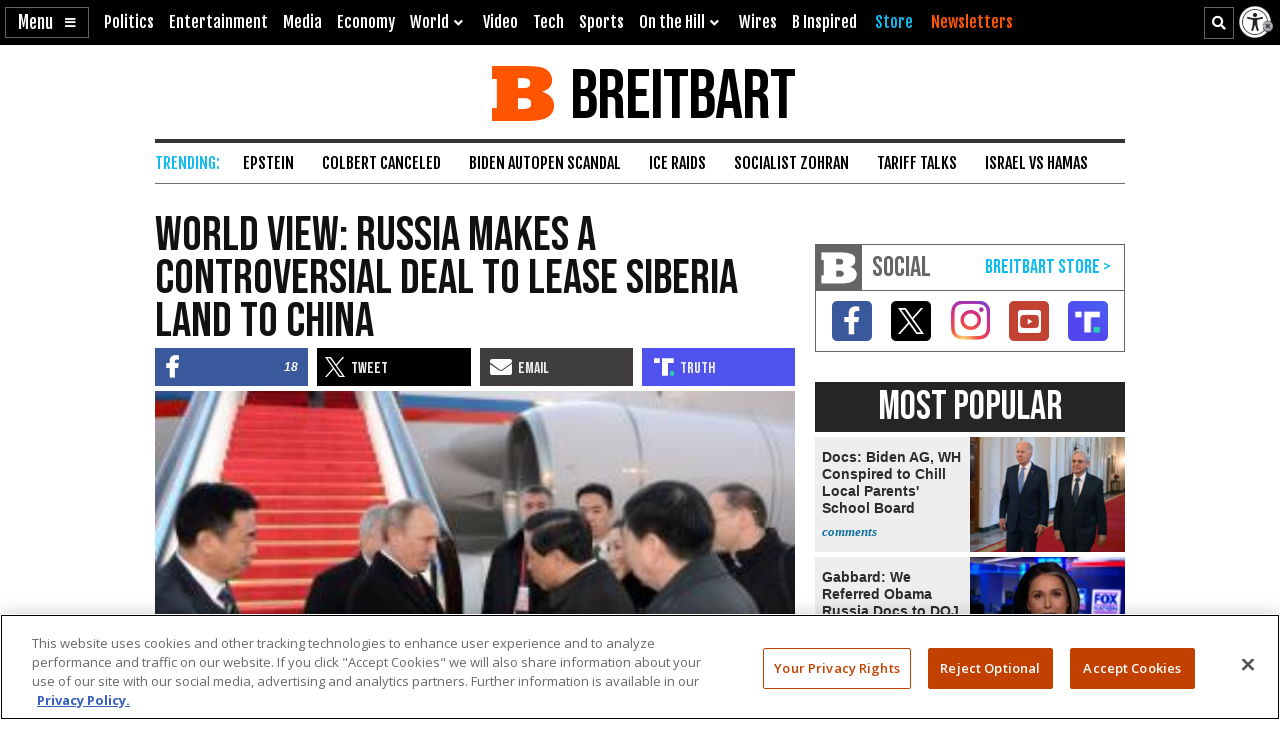

--- FILE ---
content_type: text/html; charset=UTF-8
request_url: https://www.breitbart.com/national-security/2015/06/21/world-view-russia-makes-a-controversial-deal-to-lease-siberia-land-to-china/
body_size: 30219
content:
<!DOCTYPE html>
<html lang="en" prefix="og: http://ogp.me/ns# fb: http://ogp.me/ns/fb# op: http://media.facebook.com/op# article: http://ogp.me/ns/article#" class="post-tmpl-default single single-post pid-1504414 tf-single pt-post c-national-security">
<head>
	<meta charset="utf-8">
	<meta name="viewport" content="width=device-width,initial-scale=1">

	<link rel="dns-prefetch" href="https://geolocation.onetrust.com">
	<link rel="preconnect" href="https://geolocation.onetrust.com">

	<link rel="preload" href="https://cdn.cookielaw.org/scripttemplates/otSDKStub.js" as="script">
	<link rel="preload" href="https://cdn.cookielaw.org/consent/bea5fecf-7066-4a7e-ad83-51130a031a8a/bea5fecf-7066-4a7e-ad83-51130a031a8a.json" type="application/json" as="fetch" crossorigin>


	<link rel="dns-prefetch" href="https://fonts.gstatic.com" crossorigin>
	<link rel="preconnect" href="https://fonts.gstatic.com" crossorigin>

	<link rel="preload" href="https://fonts.googleapis.com/css2?family=Bebas+Neue&family=Fjalla+One&family=Open+Sans:wght@400;500;600;700&display=swap" as="style">
	<link rel="preload" href="https://cdnjs.cloudflare.com/ajax/libs/font-awesome/5.11.2/css/all.min.css" as="style">



	<link rel="preload" href="/t/style-97986845696878513892.css" as="style">

	<link rel="preload" href="https://scripts.webcontentassessor.com/scripts/25915dba3f71a41b2d6242657214b496c2beb5fd937e31770246f82c53195453" as="script">
	<link rel="preload" href="https://securepubads.g.doubleclick.net/tag/js/gpt.js" as="script">
	<link rel="preload" href="https://pagead2.googlesyndication.com/pagead/js/adsbygoogle.js?client=ca-pub-9229289037503472" as="script" crossorigin>
	
	<link rel="preload" href="/t/style-97986845696878513892.js" id="iscjs-preload" as="script">

	<link rel="preload" href="https://ajax.googleapis.com/ajax/libs/jquery/3.7.1/jquery.min.js" as="script">

<script>
var BB_Y={ads:!0,adc:!1,dev:!1,D:!1,lock:'97986845696878513892',pbv:'29038036650649640119',t:{pt:['single','singular','post'],category:['national-security'],tag:['china','crimea','generational-dynamics','russia','siberia','ukraine'],author:['john-j-xenakis'],kw:['russia','china','siberia','chinese'],id:['1504414']},g:{dimension1:'john-j-xenakis',dimension2:'national-security',dimension4:'china crimea generational-dynamics russia siberia ukraine'}};!function(e,t){function n(e,t){return e.indexOf(t)>-1}e.BB_Y=e.BB_Y||{ads:!0,adc:!1,dev:!1,D:!1,lock:"16938835",pbv:"31",t:{},g:{}},e.pbjs=e.pbjs||{que:[]},e.googletag=e.googletag||{cmd:[]},e.dataLayer=e.dataLayer||[],e.gtag=function(){e.dataLayer.push(arguments)};var o,r,i=!!e.console&&e.console,a=t.documentElement,s=e.location,c=s.pathname,d=s.host,l=s.href,u=e.screen,p="className"in a?String(a.className):"",g=p.match(/\bpid-[0-9]+/g),m=e.navigator,_=Date.now(),b="userAgent"in m?m.userAgent:"",f="cookie"in t&&"string"==typeof t.cookie?t.cookie:"",B={},h=!1,S={DOT:n(s.hash,"oneup"),D:BB_Y.D||n(s.hash,"bbdbg"),lock:String(BB_Y.lock),pbv:String(BB_Y.pbv),doing_popup:0,fired:{},JQF:[],GQF:[],has:function(e){return null!==BB_G.get(e)},get:function(t,n){var o=null;try{o=function(e){try{return null==e?e:JSON.parse(e)}catch(t){return e}}(e.localStorage.getItem(t))}catch(e){o=null}return n=void 0===n?null:n,null==o?n:o},set:function(t,n){try{return e.localStorage.setItem(t,JSON.stringify(n))}catch(e){return null}},remove:function(t){try{return e.localStorage.removeItem(t)}catch(e){return null}},consented:function(t){if("bnnConsent"in e)return bnnConsent.isConsented(t);return e.ISC_IS&&ISC_IS.consents.indexOf("string"==typeof t?{necessary:1,performance:2,functional:3,targeting:4,social:5}[t]:t)>-1},hasConsented:function(){return"bnnConsent"in e?bnnConsent.hasConsented():f.indexOf("OptanonAlertBoxClosed")>-1},CPRA:function(){return"bnnConsent"in e?bnnConsent.isCPRA():"US"===ISC_IS.geo.country&&"CA:CO:CT:UT".indexOf(ISC_IS.geo.state)>-1},GDPR:function(){return"bnnConsent"in e?bnnConsent.isGDPR():"EU"===ISC_IS.geo.continent||"AT:BE:BG:CH:CY:CZ:DE:DK:EE:ES:FI:FR:GB:GR:HR:HU:IE:IS:IT:LI:LT:LU:LV:MT:NL:NO:PL:PT:RO:SE:SI:SK".indexOf(ISC_IS.geo.country)>-1},SPEC:function(){return BB_G.CPRA()||BB_G.GDPR()},sendGA:function(e){var n={dimension5:ISC_IS.g,metric2:ISC_IS.adblock?1:0,adblock:ISC_IS.adblock?1:0};ISC_IS.error&&(n.page_title="Not Found",n.page_path="/error/?page="+s.pathname+s.search+"&from="+t.referrer),(ISC_IS.amp||t.title.indexOf("Comments: AMP")>-1)&&(n.dimension3="AMP"),(ISC_IS.app||ISC_IS.optimize)&&(n.dimension3="App");var o="1";for(var r in[1,2,3,4,5].forEach((function(e){o+=BB_G.consented(e)?"1":"0"})),n.consented=1*o,BB_Y.g)n[r]=BB_Y.g[r];for(var a in void 0===e?{}:e)n[a]=e[a];BB_G.D&&i.error("BB_G: EXEC sendGA()",{config:n}),gtag("js",new Date),gtag("config","G-5PBM4HC45W",n)},addScript:function(e,n,o,r){void 0===r&&(r="script");var s=t.createElement("script"),c=function(e){var n;return"object"==typeof e?n=e:"head"===e?n=t.head||t.getElementsByTagName("head")[0]:"body"===e?n=t.body||t.getElementsByTagName("body")[0]:"script"===e?n=t.getElementsByTagName("script")[0]:"string"==typeof e&&(n=t.getElementById(e)),n||(BB_G.D&&i.debug("BB_G.addScript [%s] - failed to addScript",{target:e,node:n}),n=a),n}(r);if(void 0!==o&&o?s.onload=function(){BB_G.D&&i.debug("BB_G.addScript(%s) - s.onload()",e),s.onload=null,setTimeout((function(){s&&s.parentNode&&s.parentNode.removeChild(s)}),500)}:BB_G.D&&(s.onload=function(){i.debug("BB_G.addScript(%s) - s.onload()",e)}),s.src=e,void 0!==n)for(var d in"async"in n&&(s.async=n.async),n)"async"!==d&&("onload"===d||"cb"===d?s.onload=n[d]:s.setAttribute(d,n[d]));c&&("script"===r&&c&&c.parentNode?c.parentNode.insertBefore(s,c):c.appendChild(s))},loadAfterJquery:function(e){BB_G.JQF.push(e)},onLoad:function(n,o,r,s){o="string"==typeof o?o:"",r="number"==typeof r&&r;var c=s?"onDom":"onLoad",d=function(){BB_G.D&&i.warn('LOAD: %s( "%s" ) NOW',c,o),n()},l=function(){return r?setTimeout(d,r):d()},u=function(){l.ran?BB_G.D&&i.warn('LOAD: %s( "%s" ) already func.ran',c,o):(l.ran=!0,s&&t.removeEventListener("DOMContentLoaded",u),e.removeEventListener("load",u),l())};"complete"===t.readyState||"loading"!==t.readyState&&!a.doScroll?e.setTimeout(u,10):(s&&t.addEventListener("DOMContentLoaded",u),e.addEventListener("load",u))},onDom:function(e,t,n){return BB_G.onLoad(e,t,n,!0)},getQueryVar:function(e){e=e.replace(/[[]/,"\\[").replace(/[\]]/,"\\]");var t=new RegExp("[\\?&]"+e+"=([^&#]*)").exec(s.search);return null!==t&&function(e){try{return decodeURIComponent(e.replace(/\+/g," "))}catch(t){return e}}(t[1])},getGeo:function(t){function n(e){return"object"==typeof e&&"state"in e&&"country"in e&&"continent"in e&&""!==e.country&&!("US"===e.country&&""===e.state)}function o(e){var t=e&&"object"==typeof e?e:{},n=s.search.match(/otgeo=([^,]+),([^&#]+)/);for(var o in n&&3===n.length&&(t.country=n[1].toUpperCase(),t.state=n[2].toUpperCase(),t.continent="US"===t.country?"NA":"EU"),m){var r=BB_G.getQueryVar("otgeo_"+o);!1!==r&&(t[o]=r.toUpperCase().trim())}return t}function r(e){l&&i.error("GEO: doFetch(%s)",e),_[e]={d:e.indexOf("breitbart.com")>0?"B":"O",s:0};var t=function(e){return function(t){var n=t&&"status"in t?t.status:_[e].s+(t&&"message"in t?"|"+t.message:"");l&&i.error("GEO: handleError( %s ) - %s",e,n,{e:t,FETCHED:_}),gtag("event","geo_fail",{non_interaction:!0,description:_[e].d+"|"+n}),setTimeout(d,500)}}(e);try{fetch(e,{headers:{accept:"application/json"},referrerPolicy:"strict-origin",mode:"cors",credentials:"omit"}).then((function(t){if(!t.ok)throw t;return _[e].s=t.status,t.text()})).then((function(e){var t=e.indexOf("{");return-1===t?e:(0!==t&&(e=e.replace(/^[^{]*({[^}]*}).*$/,"$1")),JSON.parse(e))})).then(a).catch(t)}catch(e){t(e)}}function a(e){B=function(e){var t={};for(var n in g){var r=g[n];t[r]=r in ISC_IS.geo?String(ISC_IS.geo[r]).toUpperCase():""}if("object"==typeof e)if("country_code"in e||"region"in e)for(var i in e)i in g&&null!==e[i]&&(t[g[i]]=String(e[i]).toUpperCase());else"state"in e&&"country"in e&&"continent"in e&&(t.country=""!==e.country?e.country:t.country,t.state=""!==e.state?e.state:t.state,t.continent=""!==e.continent?e.continent:t.continent);return o(t)}(e),l&&i.warn("GEO: EXEC processResults()",{new:e,fil:B}),n(B)&&(ISC_IS.geo=B,BB_G.set(u,B),BB_G.set("__storejs_ex_"+u,(new Date).getTime()+216e5)),c(),"object"==typeof e&&("country_code"in e||"region"in e?d():setTimeout(d,500))}function c(){if(n(B)){var t={stateCode:B.state,countryCode:B.country,regionCode:B.continent};l&&i.log("GEO: EXEC updateOneTrust ",B,t),e.OneTrust=e.OneTrust||{geolocationResponse:t},e.OneTrust.geolocationResponse=t}}function d(){if(0!==BB_G.GQF.length&&n(ISC_IS.geo))for(var e in l&&i.warn("GEO: EXEC runQueue()",B),BB_G.GQF)BB_G.GQF[e].hasRan||(l&&i.log("GEO: runQueue fire callback() [%d]",e,BB_G.GQF[e].func),BB_G.GQF[e].hasRan=!0,BB_G.GQF[e].func());else l&&i.error("GEO: SKIP runQueue()")}var l=s.hash.indexOf("geo")>-1,u="bnnIPGEO1",p="bnnIPGEObk1",g={continent_code:"continent",area_code:"area",city:"city",country_code:"country",metro_code:"metro",time_zone:"tz",postal_code:"zip",region:"state"},m={area:"",city:"",country:"",continent:"",metro:"",tz:"",zip:"",state:""},_={};"function"==typeof t&&BB_G.GQF.push({hasRan:!1,func:t}),"getGeo"in BB_G.fired?setTimeout(d,n(B)?10:250):(BB_G.fired.getGeo=1,B=o(BB_G.get(u,BB_G.get(p,m))),h=BB_G.get("__storejs_ex_"+u,BB_G.get("__storejs_ex_"+p,!1)),n(B)&&(ISC_IS.geo=B),c(),ISC_IS.bbcom&&"fetch"in e&&(!(B&&h&&n(B))||h<=(new Date).getTime())&&r("https://ip.breitbart.com/"),r("https://geolocation.onetrust.com/cookieconsentpub/v1/geo/location"),setTimeout(d,5e3))}};e.BB_G=S,o=[],e.fetch&&e.Promise&&Object.assign&&e.Map&&e.IntersectionObserver&&[].includes&&e.console||(["fetch","Promise","IntersectionObserver","matchMedia","Object.assign","console"].forEach((function(t){t in e||o.push(t)})),"document"in self&&"classList"in a&&"Element"in self&&"classList"in Element.prototype||o.push("Element.prototype.classList"),o.length>0&&(r="https://cdnjs.cloudflare.com/polyfill/v3/polyfill.min.js?features="+o.join(",")+"&flags=gated",BB_G.addScript(r,{async:!0,fetchPriority:"high",crossorigin:"anonymous",referrerpolicy:"no-referrer"}))),e.requestIdleCallback=e.requestIdleCallback||function(e){return setTimeout((function(){var t=Date.now();e({didTimeout:!1,timeRemaining:function(){return Math.max(0,50-(Date.now()-t))}})}),1)},e.cancelIdleCallback=e.cancelIdleCallback||function(e){clearTimeout(e)};var v={post_id:g?g[0].replace(/pid-/g,""):"",mobile:/Mobile|BB10|Android|Silk|Kindle|Opera (Mini|Mobi)|webOS|iP(hone|od)|BlackBerry/i.test(b),mobileP:/Mobi/i.test(b),mobileW:(u.width<u.height?u.width:u.height)<700,tablet:/tablet|ipad|playbook|silk/i.test(b),react:"ReactNativeWebView"in e,chrome:function(){try{var t=e.chrome,n="userAgentData"in m&&m.userAgentData,o="vendor"in m?m.vendor:"",r=void 0!==e.opr,i=/Edg\//i.test(b),a=b.match("CriOS"),s="Google Inc."===o;return n&&void 0!==n.brands&&void 0!==n.brands[0]&&void 0!==n.brands[0].brand&&(s="Google Chrome"===n.brands[0].brand),!!a||(!(null==t||"Google Inc."!==m.vendor||r||i||!s)||!(!/Chrome\//i.test(b)||i))}catch(e){return console.error("ERROR!",e),!0}}(),app:"ReactNativeWebView"in e||/(iPhone|iPod|iPad).*AppleWebKit(?!.*Version)/i.test(b)&&!/ Safari\//i.test(b)||/Android.*; wv.*AppleWebKit/i.test(b),li:n(f,"m8s2f7"),dev:n(s.hash,"bnnadev=1776"),uat:!0,premium_content:/is_premium_content/.test(p),premium_user:BB_G.has("bnnPREpre")?1===BB_G.get("bnnPREpre"):n(f,"bnnPREMat")&&n(f,'"currentPlan"')&&!n(f,'"currentPlan":"FREE'),free_user:1===BB_G.get("bnnPREfree"),logged_in_user:1===BB_G.get("bnnPREli"),usablenet:BB_G.has("bnnUsable"),geo:BB_G.get("bnnIPGEO1",BB_G.get("bnnIPGEObk1",{country:"",state:""})),preview:n(l,"preview=true")&&n(l,"preview_id="),single:n(p,"single")||n(p,"pid-"),home:n(p,"home"),home_vertical:n(p,"hp_vert"),video:n(c,"/video/")||n(c,"/clips/"),wire:n(c,"/news/")||n(p,"-wire"),error:n(p,"error404"),optimize:n(p,"tf-page-app-optimize"),search:n(c,"/search/"),amp:n(c,"/amp/"),qazy:!0,ads:BB_Y.ads,adc:"adc"in BB_Y&&BB_Y.adc,www:"www.breitbart.com"===d,bbcom:/\.breitbart\.com$/.test(d),t:BB_Y.t,adblock:BB_G.get("bnnAdBlock",!1),brave:"brave"in m,framed:e!==e.parent||n(p,"tf-page-app-optimize"),visible:!("visibilityState"in t)||"visible"===t.visibilityState,cookie:"cookieEnabled"in m&&!!m.cookieEnabled,observer:"IntersectionObserver"in e,g:BB_G.get("bnnGRP",_%2==0?"A":"B"),subbed:BB_G.has("bnnSub"),views:{d:0,m:0,w:0,y:0},consents:BB_G.get("bnnConsents",[1]),p100:!0,p95:_%20!=0,p90:_%10!=0,p85:_%7!=0,p80:_%5!=0,p75:_%4!=0,p67:_%3!=0,p50:_%2==0,p33:_%3==0,p25:_%4==0,p20:_%5==0,p15:_%7==0,p10:_%10==0,p5:_%20==0};v.ads=v.ads&&!v.framed,v.qazy=v.observer&&!v.framed,v.t.group=[v.g],v.dev&&(v.t.dev=["1"]),v.mobileP=v.tablet||v.mobileP||v.mobile||v.mobileW,"matchMedia"in e&&(v.mobileW=e.matchMedia("(max-width:480px) and (orientation:portrait), (max-width:767px)").matches,v.mobileW&&(v.mobile=v.mobileP=!0)),v.mobileP&&(a.className="ismobile "+a.className),v.usablenet&&(a.className="usablenet "+a.className),v.premium_content=v.single&&v.premium_content,v.premium_user&&(a.className="is_premium_user "+a.className)||(a.className="not_premium_user "+a.className),v.logged_in_user&&(a.className="is_logged_in_user "+a.className),v.free_user&&(a.className="is_free_user "+a.className),t.addEventListener("visibilitychange",(function(){ISC_IS.visible="visible"===t.visibilityState})),e.ISC_IS=v,"cookieDeprecationLabel"in m&&m.cookieDeprecationLabel.getValue().then((function(t){e.ISC_IS.t.cookLabel=t}));var y=BB_G.consented(4)?"granted":"denied";gtag("consent","default",{ad_storage:"granted",ad_user_data:"granted",ad_personalization:"granted",analytics_storage:"granted"}),gtag("consent","default",{ad_storage:y,ad_user_data:y,ad_personalization:y,analytics_storage:BB_G.consented(2)?"granted":"denied",wait_for_update:500,region:["US-CA","US-CO","US-CT","US-FL","US-MT","US-OR","US-TX","US-UT","US-VA","AT","BE","BG","CY","CZ","DE","DK","EE","ES","FI","FR","GB","GR","HR","HU","IE","IS","IT","LI","LT","LU","LV","MT","NL","NO","PL","PT","RO","SE","SI","SK"]}),BB_G.getGeo(),function(){function e(){n=function(e){return 0===e.offsetHeight||"none"===e.style.display||"hidden"===e.style.visibility||!t.querySelector("div.admob224")}(r),(n||5==o++)&&(clearInterval(i),ISC_IS.adblock!==n&&(ISC_IS.adblock=n,gtag("set",{adblock:n?1:0})),r.parentNode&&r.parentNode.removeChild(r))}var n=!1,o=0,r=function(){var e=t.createElement("div");return e.id="rc-widget-b",e.innerHTML="&nbsp;.&nbsp;",e.setAttribute("class","pub_300x250 pub_300x250m pub_728x90 text-ad textAd text_ad text_ads text-ads text-ad-links adsbox adglare-ad-server admob224"),e.setAttribute("style","width: 10px !important; height: 10px !important; font-size: 20px; color: transparent; position: absolute !important; bottom: 0; left: -10000px;"),(t.body||a).appendChild(e),e}(),i=setInterval(e,51);e()}()}(window,document);
</script>
<script async src="https://www.googletagmanager.com/gtag/js?id=G-5PBM4HC45W"></script>
<script src="https://cdn.cookielaw.org/scripttemplates/otSDKStub.js" data-domain-script="bea5fecf-7066-4a7e-ad83-51130a031a8a"></script>
<script>
!function(t,e,n){function o(t){var n=("; "+("cookie"in e&&"string"==typeof e.cookie?e.cookie:"")).split("; "+t+"="),o="";return n.length>1&&(o=n.pop().replace(/(%[0-9A-Z]{2})+/g,decodeURIComponent).split(";").shift()),String(o)}function r(e){var n="string"==typeof e?R[e]:e;return"OnetrustActiveGroups"in t?OnetrustActiveGroups.indexOf("C000"+n)>-1:u().indexOf(n)>-1}function a(){return String(e.cookie).indexOf("OptanonAlertBoxClosed")>-1}function s(){return""===ISC_IS.geo.country||"EU"===ISC_IS.geo.continent||I.indexOf(":"+ISC_IS.geo.country+":")>-1}function i(){return""===ISC_IS.geo.country||"US"===ISC_IS.geo.country&&U.indexOf(ISC_IS.geo.state)>-1}function c(){return i()||s()}function u(){var e=[1,2,3,4,5];if(i()?e=[1,3]:s()&&(e=[1]),"OnetrustActiveGroups"in t)e=t.OnetrustActiveGroups.replace(/[^1-5]/g,"").split("").map((function(t){return 1*t}));else{var n=y.match("groups=[^&]*");n&&"string"==typeof n[0]&&(e=n[0].match(/([0-9]):1/g).map((function(t){return 1*t.substring(0,1)})))}return ISC_IS.consents=e,e}function l(){var t;C&&n.debug("ONETRUST: EXEC updateFallbackClasses BEFORE: %s",m.className),a()?m.classList.remove("bb-con-open"):m.classList.add("bb-con-open"),u().forEach((function(t){m.classList.add("bb-con-"+t)})),(t=u(),[1,2,3,4,5].filter((function(e){return-1===t.indexOf(e)}))).forEach((function(t){m.classList.remove("bb-con-"+t)}))}function d(e){var o=c()?"AllowAll":"ToggleInfoDisplay";C&&n.warn("ONETRUST OT: EXEC fallbackClickHandler()",o);var r="AllowAll"===o&&0===t.location.pathname.indexOf("/t/assets/html/disqus");"OneTrust"in t?o in t.OneTrust?OneTrust[o]():"AllowAll"===o&&OneTrust.ToggleInfoDisplay():r=!0,r&&setTimeout((function(){t.location.reload(!0)}),500)}function p(){"OneTrust"in t||(C&&n.warn("ONETRUST OT: EXEC addNoOneTrust()"),m.classList.add("bb-con-no-ot"))}function f(){void 0===f.runs&&(f.runs=0),f.runs++>6?C&&n.warn("ONETRUST: SKIP ISCJSUpdate() [%d] NEVER FOUND!",f.runs):("number"==typeof g&&clearTimeout(g),"ISCJS"in t&&"O"in t.ISCJS&&"onetrust_updated"in t.ISCJS.O?(C&&n.warn("ONETRUST: EXEC onetrust_updated() [%d]",f.runs),f.runs=0,ISCJS.O.onetrust_updated()):g=setTimeout(f,500))}function O(e){C&&(void 0===O.runs&&(O.runs=0),n.error("ONETRUST: EXEC onConsentUpdated() [%d] detail:",O.runs,e),O.runs++),m.classList.remove("bb-con-no-ot"),BB_G.set("bnnConsents",u()),function(){var e="1";if([1,2,3,4,5].forEach((function(t){e+=r(t)?"1":"0"})),e*=1,t.gtag("get","G-5PBM4HC45W","consented",(function(o){e!==o&&(C&&n.log("ONETRUST: updateGa() set consented to %s",e),t.gtag("set",{consented:e}))})),c()){var o=!r("targeting");t.gtag("get","G-5PBM4HC45W","ads_data_redaction",(function(e){e!==o&&(C&&n.error("ONETRUST: updateGa() set ads_data_redaction to %s",o),t.gtag("set","ads_data_redaction",o))}))}}(),l(),0===t.location.pathname.indexOf("/t/assets/html/disqus")&&"BN_DSQ"in t&&"loadComments"in t.BN_DSQ&&r("functional")&&(n.error("ONETRUST: EXEC onConsentUpdated() loadComments!!"),t.BN_DSQ.loadComments()),f()}function b(){E||(E=!0,C&&(n.warn("ONETRUST: EXEC OptanonWrapper()",{GetDomainData:OneTrust.GetDomainData(),getGeolocationData:OneTrust.getGeolocationData()}),OneTrust.testLog()),m.className="bb-con-loaded "+m.className,"number"==typeof T&&clearTimeout(T),S&&S.StopIO(),y=o("OptanonConsent"),OneTrust.OnConsentChanged((function(t){C&&n.error("ONETRUST: EXEC OneTrust.OnConsentChanged()  e.detail e",t.detail),O(t.detail)})),setTimeout(l,500))}var C=t.location.hash.indexOf("onetrust")>-1||BB_G.D,S=!1,g=null,T=null,E=!1,m=e.documentElement,I=":AT:BE:BG:CH:CY:CZ:DE:DK:EE:ES:FI:FR:GB:GR:HR:HU:IE:IS:IT:LI:LT:LU:LV:MT:NL:NO:PL:PT:RO:SE:SI:SK:",U=["CA","CO","CT","UT"],A={1:"necessary",2:"performance",3:"functional",4:"targeting",5:"social"},R={necessary:1,performance:2,functional:3,targeting:4,social:5,C0001:1,C0002:2,C0003:3,C0004:4,C0005:5},y=o("OptanonConsent");C&&n.warn("ONETRUST: EXEC loadOneTrust()"),t.OptanonWrapper=b,t.bnnConsent={isConsented:r,hasConsented:a,isSPEC:c,isGDPR:s,isCPRA:i,getActive:u},t.addEventListener("OneTrustGroupsUpdated",(function(t){C&&n.error("ONETRUST: EXEC OneTrustGroupsUpdated()",t.detail),O(t.detail)})),ISC_IS.app||!ISC_IS.www||r("social")&&r("targeting")||function(){C&&n.error("ONETRUST: EXEC startInlineRewriter()"),S={runs:0,io:null,x:!1,Writer:function(t){var e="src"in t?t.src:"",o=5,r=!1;t.getAttribute("data-rx")||t.getAttribute("data-google-container-id")||e.match(/(doubleclick|google|googlesyndication)\.(net|com)/i)||t.className.indexOf("optanon-category-C000")>-1||["text/dbg-curated","application/ld+json","text/dbg-canvas"].indexOf("type"in t?String(t.type):"")>-1||(C&&n.log("ONETRUST: startInlineRewriter %O",t),t.setAttribute("data-rx",1),"IFRAME"===t.nodeName.toUpperCase()&&t.setAttribute("loading","lazy"),e&&(e.indexOf("//rumble.com")>-1?(-1===e.indexOf("pub=he97b")&&-1===e.indexOf("secret=")&&t.setAttribute("src",e.replace(/(\/|\?.*)$/,e.indexOf("/embed/")>-1?"?pub=he97b":"?mref=he97b&mc=6fpet")),o=4):e.match(/(youtu\.be|youtube\.com)/)?(r=!0,t.setAttribute("src",e.replace(/\/(youtu\.be|([^.]+\.)?youtube\.com)/g,"//www.youtube-nocookie.com"))):e.match(/(jwplatform|jwplayer)\.com\/players\/[^-]+/)&&(ISC_IS.premium_user?e.match(/-(o73dHpYz|BmGFWs2F|5YHnKzra)/)&&(r=!0,t.setAttribute("src",e.replace(/(o73dHpYz|BmGFWs2F|5YHnKzra)/g,"W6UZUFLe"))):e.match(/-(W6UZUFLe|o73dHpYz|BmGFWs2F)/)?(r=!0,t.setAttribute("src",e.replace(/(W6UZUFLe|o73dHpYz|BmGFWs2F)/g,"5YHnKzra"))):o=4)),r||(t.setAttribute("data-otc",o),e&&(t.setAttribute("data-src",t.src),t.removeAttribute("src")),t.classList.add("optanon-category-C000"+o)))},RunIO:function(){S.runs++>100?S.StopIO():S.MakeList()},StopIO:function(){C&&n.warn("OTIFRAME OT: StopIO() RUNS: %d",S.runs),"number"==typeof S.io&&(clearInterval(S.io),S.io=null)},MakeList:function(){if(!S.x){S.x=!0;try{e.querySelectorAll(t).forEach(S.Writer)}catch(t){C&&console.error("MakeList Error",t)}S.x=!1}}};var t=ISC_IS.single?"#MainW article iframe[src], #MainW article script":"#ContainerW iframe[src], #ContainerW script";S.RunIO(),S.io=setInterval(S.RunIO,10)}(),l(),BB_G.onLoad((function(){if("OneTrust"in t||(T=setTimeout(p,1e3)),e.getElementById("iscjs-preload"))C&&n.debug("ONETRUST OT: SKIP addFallbacks() - will use onetrust-fallbacks instead");else{C&&n.warn("ONETRUST OT: EXEC addFallbacks()");var o=c();e.querySelectorAll(".bb-con-need-1, .bb-con-need-2, .bb-con-need-3, .bb-con-need-4, .bb-con-need-5").forEach((function(t){t.setAttribute("title","Click to Accept");var e,n,r=t.querySelector("figure");if(r){r.addEventListener("click",d);var a=t.querySelector("button");a&&(a.innerText=o?"Accept Cookies":"Enable "+(e=1*t.className.match(/bb-con-need-([0-9]+)/)[1],(n=A[e]).substring(0,1).toUpperCase()+n.substring(1)+" Cookies"),a.setAttribute("title","Click to Enable"))}}))}}),"addFallbacks")}(window,document,console);
BB_G.sendGA();</script>
	<script src="https://scripts.webcontentassessor.com/scripts/25915dba3f71a41b2d6242657214b496c2beb5fd937e31770246f82c53195453"></script>
	<script src="https://pagead2.googlesyndication.com/pagead/js/adsbygoogle.js?client=ca-pub-9229289037503472" async crossorigin="anonymous"></script>
	<script>(adsbygoogle=window.adsbygoogle||[]).onload=function(){(adsbygoogle=window.adsbygoogle||[]).requestNonPersonalizedAds=BB_G.consented(4)?0:1};	</script>
	
<script>!function(e,d,a){function s(){function a(){void 0===a.runs&&(d.body.classList.add("bbvert-debug"),a.runs=0),a.runs++>15||(setTimeout(a,1e3),"$"in e&&"function"==typeof e.$&&$(".a8d, .a9d, #gmx-rev-top, #gmx-rev-sidebar, #gmx-rev-below, #rail5matched, .google-auto-placed, .IL_BASE").each((function(){var e=$(this),d=e.find("*:first-of-type");d.length&&e.attr("dsizes",Math.floor(d.width())+"x"+Math.floor(d.height())),e.attr("csizes",Math.floor(e.width())+"x"+Math.floor(e.height()))})))}function s(){var e=d.createElement("div");e.id="bbaddw",e.innerHTML='<div class="bbadd-r"><div class="bbaddc"><b>Slot</b></div><div class="bbaddc"><b>Event</b></div><div class="bbaddc"><b>Time from ad req</b></div></div><div id="bbadd-c"></div>',d.body.appendChild(e),o.forEach((function(e){var a,s,i,o;a=e.n,s=e.i,i=d.getElementsByClassName("bbadd-r")[0].cloneNode(!0),(o=i.getElementsByClassName("bbaddc"))[0].textContent=s,o[1].textContent=a,o[2].textContent=(Date.now()-h[s]).toString().replace(/\B(?=(\d{3})+(?!\d))/g,",")+"ms",d.getElementById("bbadd-c").appendChild(i)}))}var i={impressionViewable:"impressionViewable: Impression has become viewable",slotOnload:"slotOnload: Creative iframe load event has fired.",slotRenderEnded:"slotRenderEnded: Slot has finished rendering.",slotRequested:"slotRequested: Slot has been requested.",slotResponseReceived:"slotResponseReceived: Ad response has been received."},o=[];Object.keys(i).forEach((function(e,d){m.pubads().addEventListener(e,function(e,d){return function(d){var a=d.slot.getSlotElementId();"slotRequested"===e&&(h[a]=Date.now()),o.push({n:i[e],i:a})}}(e))})),setTimeout((function(){a(),s()}),5e3)}function i(e){a.warn("%s",void 0===e?"ADS: debugMsg":e,{geo:ISC_IS.geo,ads:ISC_IS.ads,adc:ISC_IS.adc,adblock:ISC_IS.adblock,CONSENTED:o(),HAS_CONSENTED:BB_G.hasConsented(),IS_GDPR:BB_G.GDPR(),IS_CPRA:BB_G.CPRA(),IS_SPEC:BB_G.SPEC(),ANCHOR_ENABLED:f,ADSENSE_ENABLED:p,INFOLINKS_ENABLED:b,AD_LIMITED:g,SHOW_BTF:B})}function o(){return BB_G.consented("targeting")}function t(){return BB_G.SPEC()&&!o()}function n(){return!g&&!((e=d.getElementById("onetrust-banner-sdk"))&&e.offsetHeight+e.offsetWidth>20)&&(BB_G.hasConsented()||o());var e}function r(e,d){var s=!ISC_IS.dev&&!g&&e in ISC_IS&&ISC_IS[e]&&!("A.rumble"in BB_G.fired)&&(!BB_G.SPEC()||BB_G.consented("targeting"));return ISC_IS["rumble_"+String(d)]=s,_&&a.warn("ADS: RUMBLE: (%s) [%s] "+(s?"USE":"SKIP")+" RUMBLE!",e,d),s}function S(e,s){if(e in C||(C[e]=0),_&&a.warn('ADS: EXEC displayAds( "%s" ) - try: %d',e,C[e]),!s||!s.length)return a.error("ADS: displayAds() - NO UNITS!");var i=[],o=[],t=[],n=[],r=0;s.forEach((function(e){var a=e.getSlotElementId();a.toLowerCase().indexOf(".anchor")>-1||d.getElementById(a)?(o.push(a),i.push(e)):(n.push(a),t.push(e))})),i&&i.length&&(_&&a.warn("ADS: displayAds(%s) [%d] DISPLAYING! unitIds: %o",e,C[e],o),m.pubads().refresh(i,{changeCorrelator:!1})),t&&t.length&&(_&&a.warn("ADS: displayAds(%s) [%d] MISS! unitIds: %o",e,C[e],n),C[e]++<10?(r=10*C[e]+100,_&&a.warn("ADS: displayAds(%s) [%d] TRY AGAIN IN %d ms",e,C[e],r),setTimeout((function(){S(e,t)}),r)):(_&&a.warn("ADS: displayAds(%s) [%d] MAX_HIT DESTROYING SLOTS",e,C[e],n),m.destroySlots(t)))}function l(){_&&a.warn("ADS: EXEC displayAllAds() - request and display ads for all groups"),Object.keys(E).sort().forEach((function(e,d){var s=e in E&&E[e],i=100*d+2;_&&a.warn("ADS: displayAllAds() %s IN %d ms",e,i),0===d?S(e,s):setTimeout((function(){S(e,s)}),i)}))}function c(){if(_&&a.warn("ADS: EXEC initAdManager()"),ISC_IS.ads)if(ISC_IS.premium_user)_&&a.error("ADS: SKIP ADMANAGER PREMIUM USER!");else{t()&&(BB_G.fired.admanager_limited=1),m.cmd.push((function(){m.pubads().disableInitialLoad(),_&&s()}));var e=t()?"https://pagead2.googlesyndication.com/tag/js/gpt.js":"https://securepubads.g.doubleclick.net/tag/js/gpt.js";BB_G.addScript(e,{async:!0,fetchPriority:"high"}),_&&i("ADS: EXEC loadAdManager()"),m.cmd.push((function(){if(!o()){BB_G.fired.admanager_npa=1;var e=t()?{limitedAds:!0}:{nonPersonalizedAds:!0};_&&a.error("ONEUP: ADMANAGER PRIVACY:",e),m.pubads().setPrivacySettings(e)}Object.keys(ISC_IS.t).forEach((function(e){m.pubads().setTargeting(e,ISC_IS.t[e])}))})),m.cmd.push((function(){function e(e,d,a,s){var i="/1003622/Breitbart."+e;if(g?i=i.toLowerCase().replace("/breitbart.","/breitbart.prem."):o()||(i=i.toLowerCase().replace("/breitbart.","/breitbart.npa.")),i.toLowerCase().indexOf(".anchor")>-1){var t=m.defineOutOfPageSlot(i,d);return!!t&&t.addService(m.pubads())}return void 0===s?m.defineSlot(i,d,a).addService(m.pubads()):m.defineSlot(i,[d],a).defineSizeMapping(s).addService(m.pubads())}function s(d,s,i,o,t){_&&a.log('ADS: EXEC setupAdUnit() group: "%s", div: "%s"',d,o),d in E||(E[d]=[]);var n=e(s,i,o,t);n&&(E[d].push(n),m.display(o||n))}function i(e){var s=e.slot.getSlotElementId(),i=e.slot.getAdUnitPath(),o=d.getElementById(s),t=e.size?"Size: "+e.size.join("x"):"",n=e.isEmpty?"EMPTY!":"FOUND!";_&&a.warn("ADS: [4] slotRenderEnded: %s  id:%s  path:%s %s",n,s,i,t),o?e.isEmpty?!ISC_IS.mobileP&&(s.indexOf("-R2")>-1||s.indexOf("-R3")>-1)?(o.innerHTML="",o.className+=" gmxpoll"):_?(o.className+=" padok NOADH",o.style.display="block"):o.className="H":-1===i.toLowerCase().indexOf(".anchor")&&(o.style.display="block",o.className+=" padok",o.style.marginLeft="",o.style.marginRight="",e.size&&1!==e.size[0]&&(o.style.width=e.size[0]+"px",o.style["min-height"]=e.size[1]+15+"px",(s.indexOf("D-")>-1&&640===e.size[0]||s.indexOf("-R")>-1&&e.size[0]>300)&&(o.style.paddingLeft="1px",o.style.paddingRight="1px"))):_&&a.warn("ADS: ELE NOT FOUND slotRenderEnded: %s  id:%s  path:%s %s",n,s,i,t)}function t(){_&&a.warn("ADS: EXEC setupAllAdUnits()");var e={Mob_Body:m.sizeMapping().addSize([468,50],[[480,320],[468,375],[468,300],[468,250],[468,225],[336,280],[320,250],[300,250],[320,480],[430,600],[375,600],[336,600],[300,600],[468,100],[468,60],[320,100],[300,175],[300,170],[300,100],[300,75],[300,60],[320,50],[300,50],[240,400],[250,360],[250,250],[250,225],[200,306],[180,150],[200,200],"fluid",[234,60],[216,54],[160,90],[125,125],[120,120],[120,90],[120,20]]).addSize([0,0],[[336,280],[320,250],[300,250],[320,100],[300,175],[300,170],[300,100],[300,75],[300,60],[320,50],[300,50],[320,480],[300,600],[240,400],[250,360],[250,250],[250,225],[200,306],[180,150],[234,60],[200,200],"fluid",[216,54],[160,90],[125,125],[120,120],[120,90],[120,20]]).build(),Mob_Short:m.sizeMapping().addSize([468,50],[[468,250],[468,225],[336,280],[320,250],[300,250],[468,100],[468,60],[320,100],[300,175],[300,170],[300,100],[300,75],[300,60],[320,50],[300,50],[250,250],[250,225],[180,150],[200,200],[234,60],[216,54],[160,90],[125,125],[120,120],[120,90],[120,20]]).addSize([0,0],[[336,280],[320,250],[300,250],[320,100],[300,175],[300,170],[300,100],[300,75],[300,60],[320,50],[300,50],[250,250],[250,225],[180,150],[234,60],[200,200],[216,54],[160,90],[125,125],[120,120],[120,90],[120,20]]).build(),Mob_Header:m.sizeMapping().addSize([970,100],[[980,120],[930,180],[970,90],[970,66],[750,300],[728,300],[728,90],[468,250],[475,245],[300,250],[300,170],[320,100],[300,100],[468,60],[320,50],[300,60],[300,50],[216,54],[234,60]]).addSize([728,100],[[750,300],[728,300],[728,90],[468,250],[475,245],[300,250],[300,170],[320,100],[300,100],[468,60],[320,50],[300,60],[300,50],[216,54],[234,60]]).addSize([468,100],[[468,250],[475,245],[336,280],[300,250],[300,170],[320,100],[300,100],[468,60],[320,50],[300,60],[300,50],[216,54],[234,60]]).addSize([0,0],[[336,280],[300,250],[300,170],[320,100],[300,100],[320,50],[300,60],[300,50],[216,54],[234,60]]).build(),Desk_Body:[[640,480],[640,320],[480,320],[475,245],[468,60],[468,375],[468,300],[468,250],[468,225],[468,100],[400,300],[540,480],[595,274],[320,480],[320,250],[336,280],[336,250],[300,250],[430,600],[300,175],[300,170],[300,100],[240,400],[250,360],[250,250],[250,225],[200,306],[200,200],"fluid",[320,100],[300,75],[320,50],[300,60],[300,50],[180,150],[216,54],[234,60],[125,125],[120,120],[160,90],[120,90],[120,20]],Desk_Slim_Body:[[468,60],[468,375],[468,300],[468,250],[468,225],[468,100],[400,300],[320,480],[320,250],[336,280],[336,250],[300,250],[430,600],[300,175],[300,170],[300,100],[240,400],[250,360],[250,250],[250,225],[200,306],[200,200],"fluid",[320,100],[300,75],[320,50],[300,60],[300,50],[180,150],[216,54],[234,60],[125,125],[120,120],[160,90],[120,90],[120,20]],Desk_Rail:[[300,1050],[300,600],[300,250],[240,400],"fluid",[300,175],[300,170],[300,100],[300,75],[300,60],[300,50],[250,360],[250,250],[250,225],[234,60],[216,54],[200,306],[200,200],[180,150],[160,90],[125,125],[120,120],[120,90],[120,20]],Desk_Leader:m.sizeMapping().addSize([970,50],[[970,250],[970,180],[980,120],[930,180],[970,90],[960,90],[970,66],[935,24],[750,300],[728,300],[750,200],[728,200],[750,100],[768,90],[728,90],[640,320],[595,274],[480,320],[468,300],[468,250],[475,245],[468,225],[400,300],[468,100],[468,60],[336,280],[336,250],[300,250],[300,170],[320,100],[300,100],[320,50],[300,60],[300,50],[216,54],[234,60]]).addSize([728,50],[[750,300],[728,300],[750,200],[728,200],[750,100],[768,90],[728,90],[640,320],[595,274],[480,320],[468,300],[468,250],[475,245],[468,225],[400,300],[468,100],[468,60],[336,280],[336,250],[300,250],[300,170],[320,100],[300,100],[320,50],[300,60],[300,50],[216,54],[234,60]]).addSize([0,0],[[480,320],[468,300],[468,250],[475,245],[468,225],[400,300],[468,100],[468,60],[336,280],[336,250],[300,250],[300,170],[320,100],[300,100],[320,50],[300,60],[300,50],[216,54],[234,60]]).build()};if(d.documentElement.className.indexOf("tf-archive-wire")>-1&&(e.Desk_Body=e.Desk_Slim_Body),ISC_IS.mobile){if(s("G1","Mob."+I+".Header",[320,100],I+"-Header",e.Mob_Header),B){var i=ISC_IS.chrome?"Mob_Short":"Mob_Body";_&&a.error("ADS: USE MOBILE BODY AD SIZE: "+i),ISC_IS.chrome?_&&a.error("ADS: SKIP M-B1 - AD IS CHROME!"):(_&&a.error("ADS: ENABLE M-B1 - AD NOT CHROME!"),s("G1","Mob."+I+".Body1",[300,250],"M-"+I+"-B1",e[i])),r("p50",204)||s("G1","Mob."+I+".Body2",[300,250],"M-"+I+"-B2",e[i]),r("p85",270)||s("G1","Mob."+I+".Body3",[300,250],"M-"+I+"-B3",e[i]),s("G1","Mob."+I+".Body4",[300,250],"M-"+I+"-B4",e[i]),ISC_IS.home_vertical&&(s("G1","Mob."+I+".Body5",[300,250],"M-"+I+"-B5",e.Mob_Short),s("G1","Mob."+I+".Body6",[300,250],"M-"+I+"-B6",e.Mob_Short))}f&&n()&&s("G1","Mob."+I+".Anchor",m.enums.OutOfPageFormat.TOP_ANCHOR)}else s("G1",I+".Top.Leader",[728,90],I+"-Leader",e.Desk_Leader),B&&(s("G1",I+".Body1",e.Desk_Body,"D-"+I+"-B1"),s("G1",I+".Body2",e.Desk_Body,"D-"+I+"-B2"),ISC_IS.home_vertical&&(s("G1",I+".Body3",e.Desk_Body,"D-"+I+"-B3"),s("G1",I+".Body4",e.Desk_Body,"D-"+I+"-B4"))),s("G1",I+".Rail1",e.Desk_Rail,I+"-R1"),B&&(s("G1",I+".Rail2",e.Desk_Rail,I+"-R2"),r("p90",267)||s("G1",I+".Rail3",e.Desk_Rail,I+"-R3"),r("p90",268)||s("G1",I+".Rail4",e.Desk_Rail,I+"-R4")),f&&(n()?s("G1",I+".Anchor",m.enums.OutOfPageFormat.BOTTOM_ANCHOR):s("G1",I+".Anchor",m.enums.OutOfPageFormat.TOP_ANCHOR));b&&n()&&s("G1","Infolinks",[1,1],"F-1x1")}m.pubads().disableInitialLoad(),m.pubads().enableSingleRequest(),m.pubads().enableAsyncRendering(),m.pubads().collapseEmptyDivs(!0),m.pubads().setCentering(!0),m.pubads().addEventListener("slotRenderEnded",i),t(),m.enableServices(),m.cmd.push(setTimeout(l,100))}))}else _&&a.error("ONEUP: SKIP ADMANAGER!")}function u(){return _&&i("ADS: EXEC initAdSense()"),ISC_IS.premium_user?(_&&a.error("ADS: SKIP ADSENSE PREMIUM USER!"),void((adsbygoogle=window.adsbygoogle||[]).pauseAdRequests=1)):ISC_IS.dev?(_&&a.error("ADS: SKIP ADSENSE DEV!"),void((adsbygoogle=window.adsbygoogle||[]).pauseAdRequests=1)):ISC_IS.mobile&&ISC_IS.chrome?(_&&a.error("ADS: SKIP ADSENSE CHROME MOBILE!"),void((adsbygoogle=window.adsbygoogle||[]).pauseAdRequests=1)):ISC_IS.ads&&p&&!t()?(_&&a.error("ONEUP: ADSENSE USE NPA: %s",!o()),(adsbygoogle=window.adsbygoogle||[]).requestNonPersonalizedAds=o()?0:1,void((adsbygoogle=window.adsbygoogle||[]).pauseAdRequests=0)):((adsbygoogle=window.adsbygoogle||[]).pauseAdRequests=1,_&&a.error("ONEUP: SKIP/PAUSE ADSENSE!"),void(ISC_IS.ads&&p&&(BB_G.fired.adsense_can_resurrect=1)))}e.googletag=e.googletag||{cmd:[]},e.google_ad_client="ca-pub-9229289037503472";var _=e.location.hash.indexOf("bbaddebug")>-1,I=ISC_IS.home?"HP":"ROS",g=ISC_IS.premium_user||ISC_IS.premium_content,p=!g&&!("A.adsense"in BB_G.fired),b=!g&&ISC_IS.p10&&!("A.1x1"in BB_G.fired),f=!g&&!("A.anchor"in BB_G.fired)&&e.screen.height>845&&ISC_IS.p50,A="adc"in ISC_IS&&!1!==ISC_IS.adc&&"off"in ISC_IS.adc,B=!ISC_IS.premium_content||ISC_IS.premium_user,E={},C={},h={},m=e.googletag;A||BB_G.SPEC()?BB_G.getGeo((function(){_&&i("ADC: EXEC initAdControl()"),_&&a.warn("ADC: EXEC shouldDisableService()"),A&&(!("geo_targeting"in ISC_IS.adc)||function(e){var d=!1,s={},i=[];if(!ISC_IS.geo)return!0;for(var o in e.forEach((function(e,d){var o="g_"+d,t="ALL"===e.match_type.toUpperCase();for(var n in s[o]=t,e)if("match_type"!==n){var r=e[n],S=String(n in ISC_IS.geo?ISC_IS.geo[n]:"?").toUpperCase(),l=S.toLowerCase();t?-1===r.indexOf(S)&&-1===r.indexOf(l)&&(_&&a.error("ADC: FAILED MATCHING GEO GROUP %s: ",n,{actualU:S,values:r}),s[o]=!1):(r.indexOf(S)>-1||r.indexOf(l)>-1)&&(_&&a.error("ADC: MATCHED GEO GROUP %s: ",n,{actualU:S,values:r}),s[o]=!0),i.push({k:n,value:r[0],actualU:S,check:s[o]})}})),s)d||(d=s[o]);return _&&a.error("ADC: check_geo_targeting: ",d,{log:i}),d}(ISC_IS.adc.geo_targeting)||(_&&a.error("ADC: shouldDisableService() - SKIP DISABLING NOT A MATCH",ISC_IS.adc.geo_targeting),0))&&ISC_IS.adc.off.forEach((function(e){switch(_&&a.error("ADC: ADCONTROL DISABLE %s",e),e){case"hp_all":ISC_IS.ads=!1,BB_G.fired["A.revcontent"]=1,BB_G.fired["A.1x1"]=1,b=!1,BB_G.fired["A.adsense"]=1,p=!1,BB_G.fired["A.adsupply"]=1;break;case"hp_revcontent":BB_G.fired["A.revcontent"]=1;break;case"hp_1x1":BB_G.fired["A.1x1"]=1,b=!1;break;case"hp_anchor":BB_G.fired["A.anchor"]=1,f=!1;break;case"hp_rumble":BB_G.fired["A.rumble"]=1,ISC_IS.rumble_off=1;break;case"hp_adsense":BB_G.fired["A.adsense"]=1,p=!1;break;case"hp_adsupply":BB_G.fired["A.adsupply"]=1}})),c(),u()})):(c(),u()),_&&setTimeout(i,1e4)}(window,document,console);</script>

	<meta name="apple-itunes-app" content="app-id=722987199">
	<meta name="google-play-app" content="app-id=com.breitbart.app">
	<meta name="theme-color" content="#FF5500">
	<meta name="ahrefs-site-verification" content="e5213d6c4a07fe85baa34006f2a9a3c977bd8f3a50fd0ab6d2aa93844e0b3303">
	<meta property="fb:pages" content="95475020353">
	<meta name="twitter:dnt" content="on">

	<link rel="home" href="https://www.breitbart.com">
	<link rel="search" type="application/opensearchdescription+xml" href="/opensearch.xml">
	<link rel="alternate" type="application/rss+xml" href="https://feeds.feedburner.com/breitbart" title="Breitbart News Feed">
	<link rel="mask-icon" href="/favicon.svg" color="#ff5500">
	<link rel="apple-touch-icon" href="/apple-touch-icon.png">
	<link rel="icon" href="/favicon.png" sizes="192x192">
	<link rel="manifest" href="/manifest.json">

	<link href="https://fonts.googleapis.com/css2?family=Bebas+Neue&family=Fjalla+One&family=Open+Sans:wght@400;500;600;700&display=swap" rel="stylesheet">
	<link href="/t/style-97986845696878513892.css" rel="stylesheet">
	<link href="https://cdnjs.cloudflare.com/ajax/libs/font-awesome/5.11.2/css/all.min.css" rel="stylesheet">

	<title>World View: Russia Makes a Controversial Deal to Lease Siberia Land to China</title>
	<meta name="description" content="Contents: Russia makes a controversial deal to lease Siberia land to China; Russia&#039;s concerns about China&#039;s &#039;invasion&#039; of the Far East continue |">
	<meta name="robots" content="max-image-preview:large">
	<link rel="canonical" href="https://www.breitbart.com/national-security/2015/06/21/world-view-russia-makes-a-controversial-deal-to-lease-siberia-land-to-china/">
	<link rel="publisher" href="https://plus.google.com/110812411499982071387">
	<meta property="og:locale" content="en_US">
	<meta property="og:type" content="article">
	<meta property="og:title" content="World View: Russia Makes a Controversial Deal to Lease Siberia Land to China">
	<meta property="og:description" content="Contents: Russia makes a controversial deal to lease Siberia land to China; Russia&#039;s concerns about China&#039;s &#039;invasion&#039; of the Far East continue |">
	<meta property="og:url" content="https://www.breitbart.com/national-security/2015/06/21/world-view-russia-makes-a-controversial-deal-to-lease-siberia-land-to-china/">
	<meta property="og:site_name" content="Breitbart">
	<meta property="article:publisher" content="https://www.facebook.com/Breitbart">
	<meta property="article:tag" content="China">
	<meta property="article:tag" content="Crimea">
	<meta property="article:tag" content="Generational Dynamics">
	<meta property="article:tag" content="Russia">
	<meta property="article:tag" content="Siberia">
	<meta property="article:tag" content="Ukraine">
	<meta property="article:section" content="National Security">
	<meta property="article:published_time" content="2015-06-21T14:55:36+00:00">
	<meta property="fb:app_id" content="1243316582352556">
	<meta property="og:image" content="https://media.breitbart.com/media/2014/12/upi_CHINA-APEC2.jpg">
	<meta property="og:image:secure_url" content="https://media.breitbart.com/media/2014/12/upi_CHINA-APEC2.jpg">
	<meta property="og:image:width" content="300">
	<meta property="og:image:height" content="218">
	<meta property="og:image:alt" content="UPI">
	<meta name="twitter:card" content="summary_large_image">
	<meta name="twitter:description" content="Contents: Russia makes a controversial deal to lease Siberia land to China; Russia&#039;s concerns about China&#039;s &#039;invasion&#039; of the Far East continue |">
	<meta name="twitter:title" content="World View: Russia Makes a Controversial Deal to Lease Siberia Land to China">
	<meta name="twitter:site" content="@BreitbartNews">
	<meta name="twitter:image" content="https://media.breitbart.com/media/2014/12/upi_CHINA-APEC2.jpg">
	<meta name="twitter:creator" content="@BreitbartNews">
	<meta content="John J. Xenakis" name="author">
	<meta content="China,Crimea,Generational Dynamics,Russia,Siberia,Ukraine" name="news_keywords">
	<meta content="2015-06-21T07:55:36Z" name="pubdate">
	<meta content="2015-06-21T07:55:36Z" name="lastmod">
	<meta content="1752993133" name="reqtime">
	<meta content="1752993134" name="time">
	<meta property="og:article:author:image" content="https://media.breitbart.com/media/authors/145x100/jxenakis.png">
	<meta property="article:categories" content="National Security">
	<link rel="amphtml" href="https://www.breitbart.com/national-security/2015/06/21/world-view-russia-makes-a-controversial-deal-to-lease-siberia-land-to-china/amp/">
<script>function bnnSetupObservers(){function e(e){var t=e.getAttribute("data-harry");t&&(e.src=t,e.removeAttribute("data-harry"),e.classList.remove("lazy-loop"))}function t(e){e.querySelectorAll('img[loading="lazy"]').forEach((function(e){e.setAttribute("loading","eager")}));var t=function(){"function"==typeof window.fix_grid_block&&fix_grid_block(0,e)};t(),setTimeout(t,1e3),setTimeout(t,5e3),setTimeout(t,9e3)}var r,n;bnnSetupObservers.ra||(bnnSetupObservers.ra=!0,ISC_IS.observer="IntersectionObserver"in window,ISC_IS.observer&&(r=new IntersectionObserver((function(t,r){t.forEach((function(t){t.isIntersecting&&t.target&&(r.unobserve(t.target),e(t.target))}))}),{rootMargin:"50px 0px 50px 0px"}),n=new IntersectionObserver((function(e,r){e.forEach((function(e){e.isIntersecting&&(r.unobserve(e.target),t(e.target))}))}),{rootMargin:"3400px 0px 3000px 0px",threshold:0})),ISC_IS.home&&document.querySelectorAll("#gmxcanvas section.gb").forEach((function(e){ISC_IS.observer?n.observe(e):t(e)})),ISC_IS.home_vertical&&document.querySelectorAll("video.lazy-loop[data-harry]").forEach((function(t){"1776"===t.getAttribute("data-end")?t.setAttribute("loop","loop"):("true"===t.getAttribute("data-rumble")&&(t.currentTime=t.getAttribute("data-start"),t.play()),t.addEventListener("timeupdate",(function(){if(this.currentTime>this.dataset.end){this.currentTime=this.dataset.start;try{this.play()}catch(e){console.error("timeupdate play failed",e)}}}),!1)),ISC_IS.observer?r.observe(t):e(t)})))}BB_G.onDom(bnnSetupObservers,"bnnSetupObservers");function bnnSetupTweetListener(){window.bnnSetupTweetListenerLoaded=1,window.addEventListener("message",(function(e){if(function(e){return"object"==typeof e&&"origin"in e&&"data"in e&&"https://www.breitbart.com"===e.origin&&e.data&&"object"==typeof e.data&&"type"in e.data&&"id"in e.data&&"height"in e.data&&"tweetheight"===e.data.type}(e)){var t=e.data.id,n=e.data.height;window.BB_G&&window.BB_G.D&&console.debug("tweets message received!",e.data),document.querySelectorAll('iframe.bnn-if-tweet[src*="#'+t+'"], iframe.bnn-if-tweet[data-src*="#'+t+'"]').forEach((function(e){e.setAttribute("data-bnewh",n),e.style.height=n}))}}),!1)}"bnnSetupTweetListenerLoaded"in window||bnnSetupTweetListener();!function(e,t,r){function n(){var n=t.querySelectorAll("article .entry-content iframe.bnn-if-tweet[src]");c&&r.error("TWEETS: replaceIframesWithDivs() %d num iframes found",n.length),n&&n.length>4&&(n.forEach((function(e,r){var n=e.src.replace(/^[^#]*#(.*)$/,"$1"),i=e.getAttribute("data-btlnk");if(n&&i){var a=t.createElement("div");a.className="bnn-div-tweet",a.setAttribute("data-pos",r),a.setAttribute("data-tweethash",n),a.setAttribute("data-btlnk",i),e.parentNode.replaceChild(a,e)}})),c&&r.warn("TWEETS: EXEC loadTwitterJS()"),e.twttr=function(t,r,n){var i=t.getElementsByTagName(r)[0],a=e.twttr||{};return t.getElementById(n)||((t=t.createElement(r)).id=n,t.async=!0,t.src="https://platform.twitter.com/widgets.js",t.onload=function(){c&&console.log("TWEETS: JS LOADED"),w=!0},t.onerror=function(){console.error("TWEETS: JS FAILED TO LOAD"),w=!1},i.parentNode.insertBefore(t,i),a._e=[],a.ready=function(e){a._e.push(e)}),a}(t,"script","twitter-wjs"),e.twttr.ready(a),s&&setTimeout((function(){if(!w){console.error("TWEETS: JS FAILED TO LOAD FALLBACKS");var e=document.createElement("div");e.innerHTML='<div class="bb-con-need-ff"><figure><p>To View Tweets <a href="https://support.mozilla.org/en-US/kb/websites-look-wrong-or-appear-differently#w_turn-off-enhanced-tracking-protection-for-the-website">Disable Firefox Enhanced Protection for Site</a></p></figure></div>',document.querySelectorAll("article .entry-content .bnn-div-tweet").forEach((function(t){t.after(e.cloneNode(!0))})),a()}}),4e3))}function i(n,i){n.forEach((function(n){if(n.target){var i=!n.target.hasAttribute("data-intersecting"),a=n.target.getAttribute("data-pos");if(n.target.setAttribute("data-intersecting",n.isIntersecting),c&&r.warn("TWEETS: LIVE IFRAMES: %d",t.querySelectorAll(".bnn-if-tweet iframe").length),n.isIntersecting)n.target.hasAttribute("data-creating")||(c&&r.warn("TWEETS: divObserverCB() entry[%d] CREATING",a,n),n.target.setAttribute("data-creating",1),function(n){if(!("twttr"in e&&"widgets"in e.twttr&&"createTweet"in e.twttr.widgets))return r.error("TWEETS: bad window.twttr!",e.twttr);var i=n.getAttribute("data-tweethash"),a=i.replace(/^([^-]+).*$/,"$1"),o={},d=n.getAttribute("data-pos"),s=n.getAttribute("data-btlnk");c&&r.log("TWEETS: createDivTweet( %s ) [%d] numBuilding: %d",a,d,E),i.indexOf("noconvo")>-1&&(o.conversation="none"),i.indexOf("onlyvideo")>-1&&(o.mediaMaxWidth=ISC_IS.mobileW?e.screen.width-40:640),i.indexOf("nocards")>-1&&(o.cards="hidden");var l=t.createElement("div");l.id="tweet-container-"+a,l.className="bnn-if-tweet",l.innerHTML='<div class="bn-lazy-msg"><div class="bn-loader-circle"><div></div></div><p><a class="x5l" href="'+s+'">View on X</a></p></div>',n.appendChild(l),u[d]=requestIdleCallback((function(){function i(){s&&s.offsetHeight&&s.offsetHeight>140&&(n.style.minHeight=String(s.offsetHeight)+"px")}var s=t.getElementById(l.id);E+=1;try{e.twttr.widgets.createTweet(a,s,o).then((function(){c&&r.warn("TWEETS: createDivTweet( %s ) BUILT!",a),E-=1,delete u[d];var e=n.querySelector(".bn-lazy-msg");e&&e.parentNode.removeChild(e),setTimeout(i,100),setTimeout(i,1e3),setTimeout(i,3e3)}))}catch(e){c&&r.error("TWEETS: createDivTweet( %s ) FAILED",a,e)}}),{timeout:1e3})}(n.target));else if(!i&&n.target.hasAttribute("data-creating")){if(c&&r.warn("TWEETS: divObserverCB() entry[%d] REMOVED",a,n.target,n),a in u){var o=u[a];c&&r.warn("TWEETS: divObserverCB() entry[%d] CANCELLING",a);try{E-=1,cancelIdleCallback(o),delete u[a]}catch(e){c&&r.error("TWEETS: divObserverCB() entry[%d] cancelIdle failed!",a,{error:e},o)}}n.target.removeAttribute("data-creating"),n.target.innerHTML=""}}}))}function a(){var e=t.querySelectorAll("article .entry-content div.bnn-div-tweet[data-tweethash]");c&&r.warn("TWEETS: startDivIO() %d num divs found",e.length),e&&(f=new IntersectionObserver(i,{rootMargin:"1600px 10px 1600px 10px",threshold:0}),e.forEach((function(e){f.observe(e)})))}function o(){c&&r.warn("TWEETS: EXEC main()"),ISC_IS.mobile&&e.screen.width<640&&function(){var n=t.querySelectorAll('article .entry-content iframe[width="640"], article .entry-content iframe[width="560"]');if(n&&e.screen.width<640){c&&r.warn("TWEETS: fixIframeDimensions() %d num iframes found",n.length);var i=241,a=428;e.screen.width<476&&(i=219,a=390),n.forEach((function(e){e.width=a,e.height=i}))}}(),l&&BB_G.consented("social")?BB_G.onDom(n,"replaceIframesWithDivs",200):c&&r.error("TWEETS: SKIP main() firefox: %s  consented: %s",s,BB_G.consented("social"))}var c=BB_G.D||e.location.hash.indexOf("lazy")>-1,d="userAgent"in e.navigator?String(e.navigator.userAgent).toLowerCase():"",s=d.indexOf("firefox")>-1,l=(d.indexOf("edg"),!0),f=null,u={},E=0,w=!1;c&&r.warn("TWEETS: EXEC init()"),BB_G.onDom(o,"main")}(window,document,console);</script>

</head>
<body class="post-tmpl-default single single-post pid-1504414 tf-single pt-post c-national-security">
<nav aria-label="Accessibility Selector and Skip Link" class="a11y-nav"><ul><li><a tabindex="0" href="#" class="usable-ac-link" aria-label="Enable Accessibility" rel="nofollow">Enable Accessibility</a></li><li><a tabindex="0" href="#ContainerW" rel="nofollow">Skip to Content</a></li></ul></nav>

<script async src="https://ajax.googleapis.com/ajax/libs/jquery/3.7.1/jquery.min.js" referrerpolicy="no-referrer"></script>

<div id="HavDW1">

<figure id="ROS-Leader" class="a9d"></figure>
<figure id="ROS-Header" class="a9d"></figure></div>
<div id="GlobalW">
	<header id="HeadW">
		<div id="HWI">
	<div id="MT" role="button" tabindex="-1" aria-label="Menu"></div>
	<nav id="HNAV" aria-label="Main Menu">
		<ul id="NavT"><li class="c-politics"><a href="https://www.breitbart.com/politics/">Politics</a></li><li class="c-entertainment"><a href="https://www.breitbart.com/entertainment/">Entertainment</a></li><li class="c-the-media"><a href="https://www.breitbart.com/the-media/">Media</a></li><li class="c-economy"><a href="https://www.breitbart.com/economy/">Economy</a></li><li class="dd"><a>World</a><ul><li class="c-europe"><a href="https://www.breitbart.com/europe/">London / Europe</a></li><li class="c-border"><a href="https://www.breitbart.com/border/">Border / Cartel Chronicles</a></li><li class="c-middle-east"><a href="https://www.breitbart.com/middle-east/">Israel / Middle East</a></li><li class="c-africa"><a href="https://www.breitbart.com/africa/">Africa</a></li><li class="c-asia"><a href="https://www.breitbart.com/asia/">Asia</a></li><li class="c-latin-america"><a href="https://www.breitbart.com/latin-america/">Latin America</a></li><li class="p-world-news"><a href="https://www.breitbart.com/world-news/">All World</a></li></ul></li><li class="p-video"><a href="https://www.breitbart.com/video/">Video</a></li><li class="c-tech"><a href="https://www.breitbart.com/tech/">Tech</a></li><li class="c-sports"><a href="https://www.breitbart.com/sports/">Sports</a></li><li class="dd"><a href="https://www.breitbart.com/tag/on-the-hill/">On the Hill</a><ul><li><a href="https://www.breitbart.com/tag/on-the-hill/">On the Hill Articles</a></li><li class="p-on-the-hill-exclusive-video"><a href="https://www.breitbart.com/on-the-hill-exclusive-video/">On The Hill Exclusive Video</a></li></ul></li><li><a href="/news/">Wires</a></li><li><a href="https://www.breitbart.com/tag/b-inspired-news/">B Inspired</a></li></ul>		<a href="https://store.breitbart.com/" rel="nofollow" class="store" aria-label="Breitbart Store"></a>
		<a href="https://www.breitbart.com/newsletters/" class="newsletters" aria-label="Breitbart Newsletters"></a>
	</nav>
	<a rel="index" class="logo" href="https://www.breitbart.com/" aria-label="Breitbart News Network">BREITBART</a>
	<a tabindex="0" href="#" class="usable-ac-link" aria-label="Enable Accessibility" title="Enable Accessibility" rel="nofollow"></a>
	<div class="fdd">
		<form action="https://www.breitbart.com/search/"><label aria-label="Search Text"><input type="search" placeholder="search" name="s" aria-label="Search Text"></label></form>
		<ul id="NavDD"><li class="c-politics"><a href="https://www.breitbart.com/politics/">Politics</a></li><li class="c-entertainment"><a href="https://www.breitbart.com/entertainment/">Entertainment</a></li><li class="c-the-media"><a href="https://www.breitbart.com/the-media/">Media</a></li><li class="c-economy"><a href="https://www.breitbart.com/economy/">Economy</a></li><li class="dd"><a>World</a><ul><li class="c-europe"><a href="https://www.breitbart.com/europe/">London / Europe</a></li><li class="c-border"><a href="https://www.breitbart.com/border/">Border / Cartel Chronicles</a></li><li class="c-middle-east"><a href="https://www.breitbart.com/middle-east/">Israel / Middle East</a></li><li class="c-africa"><a href="https://www.breitbart.com/africa/">Africa</a></li><li class="c-asia"><a href="https://www.breitbart.com/asia/">Asia</a></li><li class="c-latin-america"><a href="https://www.breitbart.com/latin-america/">Latin America</a></li><li class="p-world-news"><a href="https://www.breitbart.com/world-news/">World News</a></li></ul></li><li class="p-video"><a href="https://www.breitbart.com/video/">Video</a></li><li class="c-tech"><a href="https://www.breitbart.com/tech/">Tech</a></li><li class="c-sports"><a href="https://www.breitbart.com/sports/">Sports</a></li><li class="dd"><a href="https://www.breitbart.com/tag/on-the-hill/">On the Hill</a><ul><li><a href="https://www.breitbart.com/tag/on-the-hill/">On the Hill Articles</a></li><li class="p-on-the-hill-exclusive-video"><a href="https://www.breitbart.com/on-the-hill-exclusive-video/">On The Hill Exclusive Video</a></li></ul></li><li><a href="/news/">Wires</a></li><li class="dd"><a>Podcasts</a><ul><li class="p-podcasts"><a href="https://www.breitbart.com/podcasts/breitbart-news-daily/">Breitbart News Daily</a></li></ul></li><li><a href="https://www.breitbart.com/tag/b-inspired-news/">B Inspired</a></li><li><a href="https://media.breitbart.com/media/2019/11/about-breitbart-news.pdf">About Us</a></li><li class="p-people"><a rel="nofollow" href="https://www.breitbart.com/people/">People</a></li><li class="p-newsletters"><a href="https://www.breitbart.com/newsletters/">Newsletters Signup</a></li></ul>	</div>
</div>
		<div id="HWT">
			<a class="logo" href="https://www.breitbart.com/" title="Breitbart News Network">BREITBART</a>
			<section aria-label="Trending Stories" id="section-trending-bar">
	<ul id="menu-trending"><li><a href="https://www.breitbart.com/tag/jeffrey-epstein/">Epstein</a></li><li><a href="https://www.breitbart.com/tag/stephen-colbert/">Colbert Canceled</a></li><li><a href="https://www.breitbart.com/tag/joe-biden/">Biden Autopen Scandal</a></li><li><a href="https://www.breitbart.com/tag/los-angeles/">ICE Raids</a></li><li><a href="https://www.breitbart.com/tag/zohran-mamdani/">Socialist Zohran</a></li><li><a href="https://www.breitbart.com/tag/tariffs/">Tariff Talks</a></li><li><a href="https://www.breitbart.com/tag/israel/">Israel vs Hamas</a></li></ul></section>
		<section id="section-latest-news" class="H" data-last_saved="2025-07-20T06:31:44" data-max_stories="15" data-show_percentage="p100"></section>
				</div>
	</header>
	<div id="ContentW">
		<div id="ContainerW">
<section id="MainW">
			<article class="the-article post-1504414 post type-post has-post-thumbnail category-national-security">
			<header>
								<h1>World View: Russia Makes a Controversial Deal to Lease Siberia Land to China</h1>
						<aside id="social-share-article-top" class="bnn-social-share" data-fbc="2">
			<a role="button" class="button_facebook" href="#" rel="nofollow"><em></em><span class="acz5">18</span></a>
			<a role="button" class="button_twitter" href="#" rel="nofollow"><span></span></a>
			<a role="button" class="button_email" href="#" rel="nofollow"></a>
			<a role="button" class="button_truthsocial" href="#" rel="nofollow"><span></span></a>
		</aside>
		<figure><img width="300" height="218" src="https://media.breitbart.com/media/2014/12/upi_CHINA-APEC2.jpg"  alt="Opinion: Dysfunctional geopolitics"  /><figcaption><cite><a rel="nofollow" href="https://www.upi.com/">UPI</a></cite></figcaption></figure><div class="header_byline"><address data-n><a href="/author/john-j-xenakis/"  title="Posts by John J. Xenakis">John J. Xenakis</a></address><time datetime="2015-06-21T07:55:36Z">21 Jun 2015</time><span class="byC" data-dsqu="/national-security/2015/06/21/world-view-russia-makes-a-controversial-deal-to-lease-siberia-land-to-china/" data-dsqi="1504414 https://www.breitbart.com/?p=1504414" data-fbc="2"></span></div>			</header>
			<div class="entry-content">
				<p>This morning&#8217;s key headlines from <a href="https://www.generationaldynamics.com">GenerationalDynamics.com</a></p>
<ul>
<li>Russia makes a controversial deal to lease Siberian land to China</li>
<li>Russia&#8217;s concerns about China&#8217;s &#8216;invasion&#8217; of the Far East continue</li>
</ul>
<h3><b>Russia makes a controversial deal to lease Siberian land to China</b></h3>
<p style="text-align: center;"><em><img class="aligncenter size-full wp-image-22165" src="https://www.GenerationalDynamics.com/ww2010/g150620b.jpg" alt="Landscapes in Russia's Trans-Baikal territory (Itar-Tass)" /><br />
Landscapes in Russia&#8217;s Trans-Baikal territory (Itar-Tass)</em></p>
<figure id="D-ROS-B1" class="a9d"></figure>
<figure id="M-ROS-B1" class="a9d"></figure><figure id="gmxrevmore" class="H"></figure>
<p>Russia is planning to lease to a Chinese company for 49 years 115,000 hectares (284,050 acres) of land to grow crops and rear livestock in eastern Siberia. The lease will be at the rate of 250 rubles (about $4.63) per hectare, totaling $26 million, plus investments worth around 3 billion yuans ($448 million).</p>
<p>The land is in in the Trans-Baikal region on the border with China in Russia&#8217;s Federal District of Siberia. This announcement has provoked nationalists in Moscow and Siberia, who may welcome China&#8217;s investments, but are unhappy with the influx of ethnic Chinese that would enter the region.</p>
<p>This caused an uproar in social media, with comments like, &#8220;China’s creeping expansion in Russia has begun&#8221; and &#8220;the Motherland is being sold out piece by piece.&#8221;</p>
<p class="a9d-pre">This has forced Russian officials to call concerns about Chinese expansion a &#8220;myth.&#8221; According to one Russian analyst:</p>
<figure id="D-ROS-B2" class="a9d"></figure>
<figure id="M-ROS-B2" class="a9d"></figure>
<blockquote><p>There are fears of irrational nature about China in society.</p>
<p>China is perceived in Russian consciousness as something alien and different compared with western culture. Besides, China is developing so swiftly that many Russians fear that it may suppress Russia. &#8230;</p>
<p>[Also,] China possesses some of the world’s most advanced agricultural technologies and could help Russia in this respect.</p></blockquote>
<p>However, other analysts are raising concerns about proposed terms of the deal that Russian officials are rarely mentioning: namely that the Chinese plan a &#8220;large-scale&#8221; migration to the leased Russian lands.</p>
<p>According to a Russian analysis, quoting Chinese media:</p>
<blockquote><p>Leasing Russian land to the Chinese, apparently, goes far beyond a purely agricultural enterprise.</p>
<p>China has its own requirements for the project: &#8230; &#8216;If you can&#8217;t legally solve the problem of large-scale involvement of the Chinese labor force, any long-term cooperation with Chinese agricultural enterprises [is] out of the question,&#8221; [according to China&#8217;s] &#8216;Huanqiu Shibao newspaper.&#8217; In other words, the Chinese say that the existing border and migration regime with Russia do not suit them. &#8230;</p>
<p>[Russians] are wary of China&#8217;s economic expansion in the light of China&#8217;s territorial claims on Russia. &#8230; Beijing is well aware that the issue of delivery of Russian land is not solved in the administration of the Trans-Baikal Territory. That is why Beijing calls a long-term transfer of land the &#8220;ideological emancipation&#8221; of Russia to China. &#8230;</p>
<p>[The letter of intent for the lease] indicates that the project will be implemented only with &#8220;large-scale&#8221; Chinese migration to Russia. &#8230; So, under these restrictions, Moscow will have to agree to the abolition of the existing border and migration regime for the Chinese.</p></blockquote>
<p><a href="http://windowoneurasia2.blogspot.com/2015/06/beijing-wants-moscow-to-agree-to.html">Window On Eurasia / Paul Goble</a> and <a href="http://tass.ru/en/opinions/801356">Itar-Tass</a> and <a href="http://www.ng.ru/economics/2015-06-15/1_china.html">Nezavisimaya Gazeta</a> (<a href="https://translate.google.com/translate?sl=auto&#038;tl=en&#038;js=y&#038;prev=_t&#038;hl=en&#038;ie=UTF-8&#038;u=http%3A%2F%2Fwww.ng.ru%2Feconomics%2F2015-06-15%2F1_china.html&#038;edit-text=">Trans</a>)</p>
<h3><b>Russia&#8217;s concerns about China&#8217;s &#8216;invasion&#8217; of the Far East continue</b></h3>
<p>In my recent article <a href="https://www.GenerationalDynamics.com/pg/xct.gd.e150618.htm#e150618"> &#8220;18-Jun-15 World View &#8212; Russia&#8217;s &#8216;saber-rattling&#8217; nuclear threat may be directed at China, not Europe&#8221;</a>, I quoted an analyst who suggested that Russia&#8217;s threat to add more than 40 ICBMs to its nuclear arsenal was made because of existential threats from China rather than from Europe.</p>
<p>Several web site readers said that this didn&#8217;t make sense. One comment said:</p>
<blockquote><p>I don&#8217;t see it. Vladivostok is the home of the Russian Pacific Fleet. Russia has over two dozen nuclear-armed submarines alone, swimming around. Eastern Russia is armed to the teeth to ward off and respond to US attack, a legacy of the Cold War. Russia has been granted port facilities in Vietnam, a long time ally. In addition, Russia has excellent commercial ties with China and has just signed a long term oil deal with them. China and Russia&#8217;s interests are economically win-win. They each gain from each other&#8217;s economic strength: raw material (Russia), manufacturing (China). They have a symbiotic economic and political interest in trade with the rest of the world, especially Europe. China would surely benefit from Russian collapse, but only if they could then expropriate, occupy, govern and defend a vast territory &#8211; and for what? They already have a sweet deal for the only thing Russia is useful for: raw materials.</p></blockquote>
<p>It is true that Russia and China have managed to paper over their differences in the last few years, but Russia and China have had centuries of extremely bitter and violent relations, at least since the 13th century Mongol invasion of Russia. As recently as 1969 there was a border war between China and Russia, with the threat of a much wider war.</p>
<figure id="M-ROS-B3" class="a9d adSo"></figure>
<p>There is something that China values more than raw materials or even people: land. And that&#8217;s what is at issue in the Trans-Baikal deal in Russia&#8217;s Federal District of Siberia described above.</p>
<p>The situation in Russia&#8217;s Federal District of Far East &#8212; which is even farther east than Siberia &#8212; is particularly desperate for Russia. The Far East is an enormous region, but only 7.4 million Russians populate the region. This means that the region acts as a kind of &#8220;safety valve&#8221; for migrants from northeast China, with its population of 70 million.</p>
<p>According to some estimates, there are 2-5 million Chinese illegal immigrants living in Russia&#8217;s Far East, and the number is increasing by a million or so every year.</p>
<p>For those who might enjoy some Schadenfreude at Russia&#8217;s expense, consider the following: Russia justified last year&#8217;s illegal invasion and annexation of Ukraine&#8217;s Crimea peninsula by saying that Russia needed to protect all the Russian citizens living there.</p>
<p>So, as Chinese migrants pour into Russia&#8217;s Far East, it won&#8217;t be long before the Chinese can use Russia&#8217;s argument against Russia: China has to annex Russia&#8217;s Far East in order to protect all the Chinese citizens living there.</p>
<p class="a9d-pre">At any rate, the purpose of the article on Russia&#8217;s nuclear saber-rattling was to make the point that Russia cannot win a conventional war with China in the Far East, and so would have to resort to nuclear weapons, just as Pakistan cannot win a conventional war with India, and would have to resort to nuclear weapons, which might be why Russia is adding nuclear ICBMs to its inventory. <a href="http://abcnews.go.com/International/story?id=82969">ABC News (2014)</a> and <a href="http://www.jamestown.org/programs/edm/single/?tx_ttnews%5btt_news%5d=42859&#038;tx_ttnews%5bbackPid%5d=27&#038;cHash=bf578ecacad4486824375df6e94cc866">Jamestown (2014)</a></p>
<figure id="M-ROS-B4" class="a9d adSo"></figure>
<p><b><i>KEYS: </i></b>Generational Dynamics, Russia, Siberia, Trans-Baikal, China, Far East, Ukraine, Crimea<br />
<a href="http://GenerationalDynamics.com/pg/xct.gd.e150621.htm"> Permanent web link to this article</a><br />
<a href="http://GenerationalDynamics.com/Subscribe"> Receive daily World View columns by e-mail</a></p>
			</div>
			<footer>
				<ul id="rmoreabt"><li><a href="/national-security/">National Security</a></li><li><a rel="tag" href="/tag/china/">China</a></li><li><a rel="tag" href="/tag/crimea/">Crimea</a></li><li><a rel="tag" href="/tag/generational-dynamics/">Generational Dynamics</a></li><li><a rel="tag" href="/tag/russia/">Russia</a></li><li><a rel="tag" href="/tag/siberia/">Siberia</a></li><li><a rel="tag" href="/tag/ukraine/">Ukraine</a></li></ul>		<aside id="social-share-article-footer" class="bnn-social-share">
			<a role="button" class="button_facebook" href="#" rel="nofollow"><em></em></a>
			<a role="button" class="button_twitter" href="#" rel="nofollow"><span></span></a>
			<a role="button" class="button_email" href="#" rel="nofollow"></a>
		</aside>
					</footer>
		</article>
				<section id="comments">
	<div id="disqus_thread"></div>
	<h2>COMMENTS</h2>
	<p>Please <a href="https://www.breitbart.com/contact-us/comment-feedback/" rel="nofollow">let us know</a> if you're having issues with commenting.</p>
				<a class="d-comments-button" rel="nofollow" href="https://www.breitbart.com/t/assets/html/disqus-62.html?udca=https%3A%2F%2Fwww.breitbart.com%2Fnational-security%2F2015%2F06%2F21%2Fworld-view-russia-makes-a-controversial-deal-to-lease-siberia-land-to-china%2F|1504414%20https%3A%2F%2Fwww.breitbart.com%2F%3Fp%3D1504414|World%20View%3A%20Russia%20Makes%20a%20Controversial%20Deal%20to%20Lease%20Siberia%20Land%20to%20China|" target="d-comments-1504414">
			<div class="d-c-head"><span><span data-dsqi="1504414 https://www.breitbart.com/?p=1504414" data-fbc="2"></span></span></div>
			<div class="d-c-body"><i></i><em></em></div>
			<div class="d-c-button-container">
				<div class="d-c-button-comments"><span data-dsqi="1504414 https://www.breitbart.com/?p=1504414" data-fbc="2"></span></div>
				<div class="d-c-button-show-all"></div>
			</div>
		</a>
		</section>
</section><!--MainW-->
<aside id="SideW">
	
<figure id="ROS-R1" class="a9d"></figure>		<figure id="bnnpolls" class="H"></figure>
				<section id="social-follow-sidebar-widget" class="bnn-social-follow">
			<h2><a class="logo" href="https://www.breitbart.com/" title="Breitbart News Network"></a>SOCIAL<a class="follow_store" href="https://store.breitbart.com/" rel="nofollow" title="Shop the Official Breitbart Store!"></a></h2>
			<div>
				<div class="sbi">
					<a class="follow_facebook" href="https://www.facebook.com/Breitbart"></a>
					<a class="follow_twitter" href="https://x.com/intent/follow?region=follow_link&amp;screen_name=BreitbartNews&amp;tw_p=followbutton"></a>
					<a class="follow_instagram" href="https://www.instagram.com/wearebreitbart/"></a>
					<a class="follow_youtube" href="https://www.youtube.com/channel/UCmgnsaQIK1IR808Ebde-ssA"></a>
					<a class="follow_truthsocial" href="https://truthsocial.com/@breitbartnews"></a>
				</div>
			</div>
		</section>
			<figure id="gmx-rev-sidebar" class="H"></figure>
	
<figure id="ROS-R2" class="a9d"></figure><section id="DQSW"><h2>MOST POPULAR</h2><ul><li><a href="https://www.breitbart.com/law-and-order/2025/07/19/documents-biden-ag-white-house-conspired-chill-local-parents-school-board-protests/" title="Documents: Biden AG and White House Conspired to Chill Local Parents&#8217; School Board Protests"><img width="200" height="150" src="https://media.breitbart.com/media/2025/07/Joe-Biden-and-Merrick-Garland-200x150.jpg" alt="Documents: Biden AG and White House Conspired to Chill Local Parents&#8217; School Board Protests" loading="lazy"><em>Docs: Biden AG, WH Conspired to Chill Local Parents&#039; School Board Protests</em><span data-dsqu="/law-and-order/2025/07/19/documents-biden-ag-white-house-conspired-chill-local-parents-school-board-protests/" data-dsqi="30563599"></span></a></li><li><a href="https://www.breitbart.com/clips/2025/07/19/gabbard-we-referred-obama-russia-docs-to-doj/"><img width="200" height="150" src="https://media.breitbart.com/media/2025/05/Gabbard5212025-200x150.jpg" alt="Gabbard: We Referred Obama Russia Docs to DOJ" loading="lazy"><em>Gabbard: We Referred Obama Russia Docs to DOJ</em><span data-dsqu="/clips/2025/07/19/gabbard-we-referred-obama-russia-docs-to-doj/" data-dsqi="30563144" data-fbc="1"></span></a></li><li><a href="https://www.breitbart.com/clips/2025/07/19/toure-dont-know-if-trump-got-shot-in-ear-supposedly-he-did/" title="Toure: &#8216;Don&#8217;t Know&#8217; if Trump Got Shot in Ear, &#8216;Supposedly&#8217; He Did"><img width="200" height="150" src="https://media.breitbart.com/media/2025/07/Screenshot-2025-07-19-113322-200x150.jpg" alt="Toure: &#8216;Don&#8217;t Know&#8217; if Trump Got Shot in Ear, &#8216;Supposedly&#8217; He Did" loading="lazy"><em>Toure: &#039;Don&#039;t Know&#039; if Trump Got Shot in Ear, &#039;Supposedly&#039; He Did</em><span data-dsqu="/clips/2025/07/19/toure-dont-know-if-trump-got-shot-in-ear-supposedly-he-did/" data-dsqi="30563139" data-fbc="563"></span></a></li><li><a href="https://www.breitbart.com/politics/2025/07/18/declassified-obama-admin-manufactured-intelligence-to-push-fake-trump-russia-collusion-narrative/" title="Declassified: Obama Admin Manufactured Intelligence to Push Fake Trump-Russia Collusion Narrative"><img width="200" height="150" src="https://media.breitbart.com/media/2025/07/Barack-Obama-2016-Trump-Russia-200x150.jpeg" alt="Declassified: Obama Admin Manufactured Intelligence to Push Fake Trump-Russia Collusion Narrative" loading="lazy"><em>Declassified: Obama Admin Manufactured Intel to Push Trump-Russia Narrative</em><span data-dsqu="/politics/2025/07/18/declassified-obama-admin-manufactured-intelligence-to-push-fake-trump-russia-collusion-narrative/" data-dsqi="30560284" data-fbc="357"></span></a></li><li><a href="https://www.breitbart.com/politics/2025/07/19/andrew-cuomo-threatens-he-will-move-to-florida-if-socialist-zohran-mamdani-wins-nyc-mayoral-election/" title="Andrew Cuomo Threatens He Will &#8216;Move to Florida&#8217; if Socialist Zohran Mamdani Wins NYC Mayoral Election"><img width="200" height="150" src="https://media.breitbart.com/media/2025/07/Andrew-Cuomo-and-Zohran-Mamdani-200x150.jpeg" alt="Andrew Cuomo Threatens He Will &#8216;Move to Florida&#8217; if Socialist Zohran Mamdani Wins NYC M" loading="lazy"><em>Andrew Cuomo Will &#039;Move to Florida&#039; if Mamdani Wins NYC Mayoral Race</em><span data-dsqu="/politics/2025/07/19/andrew-cuomo-threatens-he-will-move-to-florida-if-socialist-zohran-mamdani-wins-nyc-mayoral-election/" data-dsqi="30566334"></span></a></li><li><a href="https://www.breitbart.com/entertainment/2025/07/18/jimmy-kimmel-lashes-out-at-cbs-for-canceling-colbert-fk-you/"><img width="200" height="150" src="https://media.breitbart.com/media/2025/07/kimmel-colbert-200x150.jpg" alt="Jimmy Kimmel Lashes out at CBS for Canceling Colbert: ‘F**k You’" loading="lazy"><em>Jimmy Kimmel Lashes out at CBS for Canceling Colbert: ‘F**k You’</em><span data-dsqu="/entertainment/2025/07/18/jimmy-kimmel-lashes-out-at-cbs-for-canceling-colbert-fk-you/" data-dsqi="30555324" data-fbc="6600"></span></a></li><li><a href="https://www.breitbart.com/clips/2025/07/19/u-s-amb-to-nato-very-clear-zelensky-ready-to-make-a-deal-well-see-if-putin-is/" title="U.S. Amb. to NATO: &#8216;Very Clear&#8217; Zelensky &#8216;Ready to Make a Deal&#8217;, We&#8217;ll See if Putin Is"><img width="200" height="150" src="https://media.breitbart.com/media/2025/03/GettyImages-1247148216-2-200x150.jpg" alt="U.S. Amb. to NATO: &#8216;Very Clear&#8217; Zelensky &#8216;Ready to Make a Deal&#8217;, We&#8217;l" loading="lazy"><em>U.S. Amb. to NATO: &#039;Clear&#039; Zelensky Will Make Deal, Not Sure Putin Is</em><span data-dsqu="/clips/2025/07/19/u-s-amb-to-nato-very-clear-zelensky-ready-to-make-a-deal-well-see-if-putin-is/" data-dsqi="30563374"></span></a></li><li><a href="https://www.breitbart.com/politics/2025/07/19/maha-win-food-giant-pepsico-dropping-artificial-colors-flavors-from-lays-and-tostitos/" title="MAHA Win: Food Giant PepsiCo Dropping Artificial Colors, Flavors from Lays and Tostitos"><img width="200" height="150" src="https://media.breitbart.com/media/2025/07/Tostitos-200x150.jpeg" alt="MAHA Win: Food Giant PepsiCo Dropping Artificial Colors, Flavors from Lays and Tostitos" loading="lazy"><em>RFK Jr. Urges Food Giants to Follow PepsiCo’s Lead: ‘Join the Movement to M</em><span data-dsqu="/politics/2025/07/19/maha-win-food-giant-pepsico-dropping-artificial-colors-flavors-from-lays-and-tostitos/" data-dsqi="30565814"></span></a></li><li><a href="https://www.breitbart.com/entertainment/2025/07/18/nolte-the-only-person-who-canceled-stephen-colbert-was-stephen-colbert/"><img width="200" height="150" src="https://media.breitbart.com/media/2025/07/colbert2-200x150.jpg" alt="Nolte: The Only Person Who Canceled Stephen Colbert Was Stephen Colbert" loading="lazy"><em>Nolte: The Only Person Who Canceled Stephen Colbert Was Stephen Colbert</em><span data-dsqu="/entertainment/2025/07/18/nolte-the-only-person-who-canceled-stephen-colbert-was-stephen-colbert/" data-dsqi="30556559" data-fbc="376"></span></a></li><li><a href="https://www.breitbart.com/sports/2025/07/19/construction-for-new-titans-stadium-halted-after-racist-hateful-symbol-found/" title="Construction for New Titans Stadium Halted After &#8216;Racist and Hateful&#8217; Symbol Found"><img width="200" height="150" src="https://media.breitbart.com/media/2025/07/Wesley-Hitt_Getty-Images-3-200x150.jpg" alt="Construction for New Titans Stadium Halted After &#8216;Racist and Hateful&#8217; Symbol Found" loading="lazy"><em>Construction for New Titans Stadium Halts After Noose Found on Site</em><span data-dsqu="/sports/2025/07/19/construction-for-new-titans-stadium-halted-after-racist-hateful-symbol-found/" data-dsqi="30563594"></span></a></li></ul></section>
<figure id="ROS-R3" class="a9d"></figure>
<figure id="ROS-R4" class="a9d"></figure>	<section id="HPSW" class="SWW C">
		<h2 class="horiz-line-both-sides-text">FROM THE HOMEPAGE</h2>
		<ul><li><a href="https://www.breitbart.com/law-and-order/2025/07/19/documents-biden-ag-white-house-conspired-chill-local-parents-school-board-protests/" title="Damning revelations in federal documents obtained by a conservative watchdog"><img width="200" height="150" src="https://media.breitbart.com/media/2025/07/Joe-Biden-and-Merrick-Garland-200x150.jpg" alt="Documents: Biden AG and White House Conspired to Chill Local Parents&#8217; School Board Protests" loading="lazy"><b>Documents: Biden AG and White House Conspired to Chill Local Parents&#8217; School Board Protests</b><span class="byC" data-dsqi="30563599" data-dsqu="/law-and-order/2025/07/19/documents-biden-ag-white-house-conspired-chill-local-parents-school-board-protests/"></span></a></li><li><a href="https://www.breitbart.com/politics/2025/07/18/declassified-obama-admin-manufactured-intelligence-to-push-fake-trump-russia-collusion-narrative/" title="The Obama administration&#039;s top officials committed a &quot;treasonous conspiracy&quot; by"><img width="200" height="150" src="https://media.breitbart.com/media/2025/07/Barack-Obama-2016-Trump-Russia-200x150.jpeg" alt="Declassified: Obama Admin Manufactured Intelligence to Push Fake Trump-Russia Collusion Narrative" loading="lazy"><b>Declassified: Obama Admin Manufactured Intelligence to Push Fake Trump-Russia Collusion Narrative</b><span class="byC" data-dsqi="30560284" data-dsqu="/politics/2025/07/18/declassified-obama-admin-manufactured-intelligence-to-push-fake-trump-russia-collusion-narrative/" data-fbc="357"></span></a></li><li><a href="https://www.breitbart.com/clips/2025/07/19/gabbard-we-referred-obama-russia-docs-to-doj/" title="On &quot;Fox &amp; Friends&quot; on Saturday, DNI Tulsi Gabbard stated"><img width="200" height="150" src="https://media.breitbart.com/media/2025/05/Gabbard5212025-200x150.jpg" alt="Gabbard: We Referred Obama Russia Docs to DOJ" loading="lazy"><b>Gabbard: We Referred Obama Russia Docs to DOJ</b><span class="byC" data-dsqi="30563144" data-dsqu="/clips/2025/07/19/gabbard-we-referred-obama-russia-docs-to-doj/" data-fbc="1"></span></a></li><li><a href="https://www.breitbart.com/politics/2025/07/18/gop-erupts-after-gabbard-exposes-obama-admins-treasonous-intel-plot-framing-trump-makes-watergate-look-like-amateur-hour/" title="Republican lawmakers delivered a thunderous response following Director of National"><img width="200" height="150" src="https://media.breitbart.com/media/2025/07/Obama-Sets-Up-Trump-200x150.jpeg" alt="GOP Erupts After Gabbard Exposes Obama Admin’s &#8216;Treasonous&#8217; Intel Plot Framing Trump:" loading="lazy"><b>GOP Erupts After Gabbard Exposes Obama Admin’s &#8216;Treasonous&#8217; Intel Plot Framing Trump: ‘Makes Watergate Look Like Amateur Hour&#8217;</b><span class="byC" data-dsqi="30560964" data-dsqu="/politics/2025/07/18/gop-erupts-after-gabbard-exposes-obama-admins-treasonous-intel-plot-framing-trump-makes-watergate-look-like-amateur-hour/" data-fbc="327"></span></a></li><li><a href="https://www.breitbart.com/politics/2025/07/19/maha-win-food-giant-pepsico-dropping-artificial-colors-flavors-from-lays-and-tostitos/" title="Health and Human Services Secretary Robert F. Kennedy Jr. is"><img width="200" height="150" src="https://media.breitbart.com/media/2025/07/Tostitos-200x150.jpeg" alt="MAHA Win: Food Giant PepsiCo Dropping Artificial Colors, Flavors from Lays and Tostitos" loading="lazy"><b>MAHA Win: Food Giant PepsiCo Dropping Artificial Colors, Flavors from Lays and Tostitos</b><span class="byC" data-dsqi="30565814" data-dsqu="/politics/2025/07/19/maha-win-food-giant-pepsico-dropping-artificial-colors-flavors-from-lays-and-tostitos/"></span></a></li><li><a href="https://www.breitbart.com/politics/2025/07/19/andrew-cuomo-threatens-he-will-move-to-florida-if-socialist-zohran-mamdani-wins-nyc-mayoral-election/" title="Former New York Gov. Andrew Cuomo (D) threatened he would"><img width="200" height="150" src="https://media.breitbart.com/media/2025/07/Andrew-Cuomo-and-Zohran-Mamdani-200x150.jpeg" alt="Andrew Cuomo Threatens He Will &#8216;Move to Florida&#8217; if Socialist Zohran Mamdani Wins NYC M" loading="lazy"><b>Andrew Cuomo Threatens He Will &#8216;Move to Florida&#8217; if Socialist Zohran Mamdani Wins NYC Mayoral Election</b><span class="byC" data-dsqi="30566334" data-dsqu="/politics/2025/07/19/andrew-cuomo-threatens-he-will-move-to-florida-if-socialist-zohran-mamdani-wins-nyc-mayoral-election/"></span></a></li><li><a href="https://www.breitbart.com/entertainment/2025/07/19/astronomer-ceo-andy-byron-resigns-after-coldplay-kiss-cam-scandal/" title="The software development firm Astronomer announced its CEO, Andy Byron, has resigned"><img width="200" height="150" src="https://media.breitbart.com/media/2025/07/andy-byron-linkedin-200x150.jpg" alt="Astronomer CEO Andy Byron Resigns After Coldplay &#8216;Kiss Cam&#8217; Scandal" loading="lazy"><b>Astronomer CEO Andy Byron Resigns After Coldplay &#8216;Kiss Cam&#8217; Scandal</b><span class="byC" data-dsqi="30564284" data-dsqu="/entertainment/2025/07/19/astronomer-ceo-andy-byron-resigns-after-coldplay-kiss-cam-scandal/" data-fbc="96"></span></a></li><li><a href="https://www.breitbart.com/entertainment/2025/07/19/writers-guild-wants-probe-of-stephen-colbert-cancellation-claiming-trump-bribe/" title="A writer&#039;s union wants New York Attorney General Letitia James"><img width="200" height="150" src="https://media.breitbart.com/media/2025/07/GettyImages-2224574378-200x150.png" alt="Writers Guild Wants Probe of Stephen Colbert Cancellation, Alleging &#8216;Bribe&#8217; to Trump" loading="lazy"><b>Writers Guild Wants Probe of Stephen Colbert Cancellation, Alleging &#8216;Bribe&#8217; to Trump</b><span class="byC" data-dsqi="30563294" data-dsqu="/entertainment/2025/07/19/writers-guild-wants-probe-of-stephen-colbert-cancellation-claiming-trump-bribe/"></span></a></li><li><a href="https://www.breitbart.com/crime/2025/07/19/fbis-kash-patel-70-indicted-for-250-million-covid-fraud-scheme-in-minnesota-web-of-corruption/" title="Seventy people in Minnesota are accused in a coronavirus pandemic"><img width="200" height="150" src="https://media.breitbart.com/media/2025/07/GettyImages-2213954868-200x150.png" alt="FBI&#8217;s Kash Patel: 70 Indicted for $250 Million COVID Fraud Scheme in Minnesota &#8216;Web of " loading="lazy"><b>FBI&#8217;s Kash Patel: 70 Indicted for $250 Million COVID Fraud Scheme in Minnesota &#8216;Web of Corruption&#8217;</b><span class="byC" data-dsqi="30562574" data-dsqu="/crime/2025/07/19/fbis-kash-patel-70-indicted-for-250-million-covid-fraud-scheme-in-minnesota-web-of-corruption/" data-fbc="1"></span></a></li><li><a href="https://www.breitbart.com/politics/2025/07/19/exclusive-primary-challenger-andre-bauer-on-lindsey-graham-prioritizing-ukraine-dereliction-of-duty/" title="TAMPA, Florida — Sen. Lindsey Graham (R-SC) should have never"><img width="200" height="150" src="https://media.breitbart.com/media/2025/07/André-Bauer-200x150.png" alt="Exclusive — Primary Challenger André Bauer on Lindsey Graham Prioritizing Ukraine: &#8216;Dereli" loading="lazy"><b>Exclusive — Primary Challenger André Bauer on Lindsey Graham Prioritizing Ukraine: &#8216;Dereliction of Duty&#8217;</b><span class="byC" data-dsqi="30553049" data-dsqu="/politics/2025/07/19/exclusive-primary-challenger-andre-bauer-on-lindsey-graham-prioritizing-ukraine-dereliction-of-duty/"></span></a></li><li><a href="https://www.breitbart.com/politics/2025/07/19/exclusive-rnc-chairman-michael-whatley-not-losing-sleep-over-elon-musks-plans-to-launch-a-third-party/" title="TAMPA, Florida — Republican National Committee (RNC) Chairman Michael Whatley"><img width="200" height="150" src="https://media.breitbart.com/media/2025/07/GettyImages-2201518285-200x150.png" alt="Exclusive — RNC Chairman Michael Whatley: Not Losing Sleep over Elon Musk&#8217;s Plans to Launch" loading="lazy"><b>Exclusive — RNC Chairman Michael Whatley: Not Losing Sleep over Elon Musk&#8217;s Plans to Launch a Third Party</b><span class="byC" data-dsqi="30516534" data-dsqu="/politics/2025/07/19/exclusive-rnc-chairman-michael-whatley-not-losing-sleep-over-elon-musks-plans-to-launch-a-third-party/"></span></a></li><li><a href="https://www.breitbart.com/border/2025/07/19/cartel-gunmen-in-mexico-use-new-tactic-to-hide-police-attacks-fake-crashes/" title="Cartel gunmen used a dump truck to conceal an attack"><img width="200" height="150" src="https://media.breitbart.com/media/2025/07/Tamaulipas-Attack-Main-200x150.jpg" alt="Cartel Gunmen in Mexico Use New Tactic to Hide Police Attacks &#8212; Fake Crashes" loading="lazy"><b>Cartel Gunmen in Mexico Use New Tactic to Hide Police Attacks &#8212; Fake Crashes</b><span class="byC" data-dsqi="30557979" data-dsqu="/border/2025/07/19/cartel-gunmen-in-mexico-use-new-tactic-to-hide-police-attacks-fake-crashes/"></span></a></li></ul>	</section>
		<p> &nbsp;</p><p>     </p><p>&nbsp;</p><figure id="F-1x1"></figure>
</aside>
			<div class="clear"></div>
		</div><!--#ContainerW-->
	</div><!--#ContentW-->
	<footer id="FootW">
	<div id="FWI">
		<a href="https://www.breitbart.com/" title="Breitbart News Network" class="logo">BREITBART NEWS</a>
		<ul id="NavF"><li><a href="https://www.breitbart.com/masthead/">Masthead</a></li><li><a href="https://media.breitbart.com/media/2019/11/about-breitbart-news.pdf">About Us</a></li><li><a rel="nofollow" href="https://www.breitbart.com/accessibility-statement/">Accessibility Statement</a></li><li><a rel="nofollow" href="https://www.breitbart.com/policy-information/">Policy Info</a></li><li><a href="https://www.breitbart.com/editorial-guidelines/">Editorial Guidelines</a></li><li><a rel="nofollow" href="https://www.breitbart.com/terms-of-use/">Terms of Use</a></li><li><a rel="nofollow" href="https://www.breitbart.com/privacy-policy/">Privacy Policy</a></li><li><a rel="nofollow" href="https://www.breitbart.com/mediakit/">Advertise</a></li><li><a rel="nofollow" href="https://www.breitbart.com/contact-us/">Contact Us</a></li><li><a rel="nofollow" href="https://www.breitbart.com/jobs/">Careers</a></li><li><a rel="nofollow" href="https://store.breitbart.com">Store</a></li><li><a href="https://www.breitbart.com/app/">Get the App</a></li><li><a href="https://www.breitbart.com/newsletters/">Newsletters Signup</a></li><li><a rel="nofollow" href="https://www.breitbart.com/send-a-tip/">Send A Tip</a></li><li><a href="https://www.breitbart.com/navigational-sitemap/">Sitemap</a></li></ul>		<p id="social-follow-footer-icons" class="bnn-social-follow">
			<a class="follow_facebook" href="https://www.facebook.com/Breitbart"></a>
			<a class="follow_twitter" href="https://x.com/BreitbartNews"></a>
			<a class="follow_instagram" href="https://www.instagram.com/wearebreitbart/"></a>
			<a class="follow_youtube" href="https://www.youtube.com/channel/UCmgnsaQIK1IR808Ebde-ssA"></a>
			<a class="follow_truthsocial" href="https://truthsocial.com/@breitbartnews"></a>
			<a class="follow_rss" href="https://feeds.feedburner.com/breitbart" title="Feed"></a>
		</p>
			</div>
	<p><small>Copyright &copy; 2025 Breitbart</small></p>
</footer>
</div><!--#GlobalW-->
<script type="application/ld+json">{"@context":["https:\/\/schema.org",{"@base":"https:\/\/www.breitbart.com\/national-security\/2015\/06\/21\/world-view-russia-makes-a-controversial-deal-to-lease-siberia-land-to-china\/"}],"@graph":[{"@type":"NewsMediaOrganization","@id":"https:\/\/www.breitbart.com\/#organization","url":"https:\/\/www.breitbart.com\/","name":"Breitbart","alternateName":"Breitbart News","sameAs":["https:\/\/www.facebook.com\/Breitbart","https:\/\/www.instagram.com\/wearebreitbart\/","https:\/\/www.instagram.com\/b_inspired_news\/","https:\/\/soundcloud.com\/breitbart","https:\/\/truthsocial.com\/@breitbartnews","https:\/\/x.com\/BreitbartNews","https:\/\/www.youtube.com\/channel\/UCmgnsaQIK1IR808Ebde-ssA","https:\/\/rumble.com\/c\/Breitbart"],"logo":"https:\/\/www.breitbart.com\/t\/assets\/i\/BB-logo-highres-1024x1024.png","description":"Source of breaking news and analysis, insightful commentary and original reporting, curated and written specifically for the new generation of independent and conservative thinkers.","masthead":"https:\/\/www.breitbart.com\/masthead\/","founder":{"@type":"Person","name":"Andrew Breitbart","familyName":"Breitbart","givenName":"Andrew"},"foundingLocation":{"@type":"City","name":"Los Angeles"},"foundingDate":"2005-09-01","address":{"@type":"PostalAddress","addressCountry":"USA"}},{"@type":"WebSite","@id":"https:\/\/www.breitbart.com\/#website","url":"https:\/\/www.breitbart.com\/","name":"Breitbart","alternateName":"Breitbart News","publisher":{"@id":"https:\/\/www.breitbart.com\/#organization"},"image":{"@type":"ImageObject","url":"https:\/\/media.breitbart.com\/media\/2017\/01\/amp-logo2.png","contentUrl":"https:\/\/media.breitbart.com\/media\/2017\/01\/amp-logo2.png"}},{"@type":"ImageObject","width":300,"height":218,"url":"https:\/\/media.breitbart.com\/media\/2014\/12\/upi_CHINA-APEC2.jpg","contentUrl":"https:\/\/media.breitbart.com\/media\/2014\/12\/upi_CHINA-APEC2.jpg","acquireLicensePage":"https:\/\/www.breitbart.com\/terms-of-use\/","copyrightHolder":{"@type":"Organization","name":"UPI","url":"https:\/\/www.upi.com\/"},"name":"Opinion: Dysfunctional geopolitics","description":"The Feinstein CIA torture report has given the U.S. a geopolitical black eye of worldwide dimensions. \nFor the average Russian, Chinese, Indian, Pakistani, African, Arab, Iranian, or any other race or nationality, America is now no better or worse than any other global scoundrel.\nAnd we are not referring to a sophisticated reader and world traveler but even among those we now hear sarcastic comments about American exceptionalism.\nNATO now has little credibility left as a deterrent to Russian meddling in NATO&#8217;s sphere of influence, and even less in countries that don&#8217;t benefit from the NATO umbrella, such as Ukraine.\nThe future has seldom been less predictable. Russia&#8217;s Putin is backed into a geopolitical corner &#8212; and lashes out unpredictably. He appears to be playing his geopolitical cards tactically with no long-term strategy. \nThe collapse of oil prices has dealt him a ghastly hand for his next ad lib round. The ruble has lost 50 percent of its value in less than a year. Panic for the wealthy, mere desperation for the poor. \nWith the ruble rubble there is no point in further punishing Putin as the only ones getting hurt are the Russian people who then close ranks with their leader.\nOne estimate shows more than 80 percent of members of Congress have never traveled abroad outside of Canada and Mexico. Russophobia by amateurs thus becomes a volatile mix. \nChina in the rest of the world is no longer measured as a totalitarian dictatorship vs. a U.S. democracy, but more as a superpower vs. another. And one that is rapidly gaining geopolitical clout in the global contest for influence.\nMuch is being said and written about an American economic bubble. But there is also a Chinese one, admittedly easier to contain in what is still essentially a politico-military dictatorship coupled with a fair amount of business, commercial and travel freedom.\nWhat little global order there is appears to be falling apart. Iran is gaining more influence than the U.S. in the outcome of what is essentially a proxy war against ISIS in Iraq.\nThe U.S. is trying to fight an unwinnable two front-war against both ISIS and the Assad regime in Syria, seemingly oblivious to the fact that the enemy of my enemy is my ally, if only in the short term.\nMore than 90 percent of the bombing of ISIS positions in Iraq is done by the U.S. Air Force and Navy. And most of it is ineffective as the enemy has learned all the techniques of concealment.\nFor a majority of Americans, this a historically propitious moment for the United States to look inward and prioritize long overdue and neglected domestic crises, from collapsing infrastructure coast to coast, to the rapid erosion of America&#8217;s backbone &#8212; i.e., the middle classes &#8212; and alarming growth of poverty.\nForeign visitors to the nation&#8217;s capital see the same potholes year in and year out &#8212; only deeper. Air traffic was backed up for almost a week in one third of the country because of what one disgruntled employee did to the system &#8212; with no backup alternative.\nMore and more of the world&#8217;s crises do not lend themselves to national remedies, let alone solutions. But the breakdown of America&#8217;s system of government and moral authority in the world opened the floodgates to a new class of super wealthy.\nGlobal billionaires are at an all-time high: plus 7 percent from 2013 to a record high of 2,325 (plus 57 in the U.S. alone).\nThe combined wealth of the world&#8217;s billionaires increased to $7.3 trillion, or more than the combined market capitalization of all the companies that make up the Dow Jones industrial average.\nThe average billionaire is 63 and his\/her net worth is $3.1 billion. Bill Gates and all his good works still top the list at $76.6 billion.\nWith the spread of global discombobulation, Cuba did not seem like a bad bet for a U.S. geopolitical gambit now that the Kremlin is in bad odor in Havana. \nUnlike Iran, Cuba&#8217;s old guard is much longer in the tooth and a new Internet generation is muscling in. But in both countries, budding rock bands are getting a bigger hand than aging leaders.  \nFor a majority of Americans, the time is at hand to regroup on the home front, and shed or drastically reform a dysfunctional political system. It is now no longer apt to cope with a new on-line world where national sovereignty is increasingly meaningless to the 3.5 billion human beings now online, or half the world&#8217;s population. \nAnd this is just the beginning of a new world that national governments appear powerless to confront, let alone cope with, in any meaningful way.\nMeanwhile, the U.S. is still stuck in the Afghan mire after 13 years of warfare. From &#8220;Operation Enduring Freedom&#8221; to the current &#8220;Operation Resolute Support,&#8221; 2,300 U.S. military have been killed along with some 200,000 Afghan civilians. Among the almost 7,000 US WIAs, medical costs will be incurred through the end of this century.\nAlthough the U.S. officially has military plans for Afghanistan through Jan. 1, 2017, there is little indication the U.S. Congress will continue to vote $7 billion to $10 billion a year to keep the Afghan army in a protracted conflict &#8212; witness the hurried Vietnam exit.\nAfghanistan was the graveyard of two previous empires &#8212; British and Soviet. This time, China, with its unquenchable thirst for raw materials, has its geopolitical sights firmly focused on Afghanistan&#8217;s deeply entrenched treasure trove. \nConventional wisdom holds that the U.S. still has a vital strategic interest in Iraq where a functioning army is yet to be recreated. Iran and Saudi Arabia, rivals in the region, also have strategic interests at stake. \nUnless the U.S. is ready to agree to yet another multi-billion dollar military enterprise in Iraq, including a new commitment of U.S. ground troops for years to come, the enterprise would be doomed from the outset.\nThe bottom line is that the U.S. is now faced with a historical choice. It is high time to regroup on the home front and shed a dysfunctional political system that still poses as a functioning democracy.","@id":"#primaryimage"},{"@type":"BreadcrumbList","@id":"#breadcrumb","itemListElement":[{"@type":"ListItem","name":"National Security","position":1,"item":"https:\/\/www.breitbart.com\/national-security\/"},{"@type":"ListItem","name":"2015\/06\/21","position":2,"item":"https:\/\/www.breitbart.com\/national-security\/2015\/06\/21\/"},{"@type":"ListItem","name":"World View: Russia Makes a Controversial Deal to Lease Siberia Land to China","position":3}]},{"@type":"Person","url":"https:\/\/www.breitbart.com\/author\/john-j-xenakis\/","name":"John J. Xenakis","@id":"#author","givenName":"John","familyName":"Xenakis","image":{"@type":"ImageObject","url":"https:\/\/media.breitbart.com\/media\/authors\/80x100\/jxenakis.png","contentUrl":"https:\/\/media.breitbart.com\/media\/authors\/80x100\/jxenakis.png","caption":"Author John J. Xenakis"}},{"@type":"WebPage","@id":"#webpage","url":"https:\/\/www.breitbart.com\/national-security\/2015\/06\/21\/world-view-russia-makes-a-controversial-deal-to-lease-siberia-land-to-china\/#webpage","isPartOf":{"@id":"https:\/\/www.breitbart.com\/#website"},"inLanguage":"en-US","name":"World View: Russia Makes a Controversial Deal to Lease Siberia Land to China","datePublished":"2025-07-20T06:30:54+00:00","dateModified":"2025-07-20T06:30:54+00:00","breadcrumb":{"@id":"#breadcrumb"},"primaryImageOfPage":{"@id":"#primaryimage"},"author":{"@id":"#author"}},{"@type":"NewsArticle","@id":"#newsarticle","url":"https:\/\/www.breitbart.com\/national-security\/2015\/06\/21\/world-view-russia-makes-a-controversial-deal-to-lease-siberia-land-to-china\/","mainEntityOfPage":"https:\/\/www.breitbart.com\/national-security\/2015\/06\/21\/world-view-russia-makes-a-controversial-deal-to-lease-siberia-land-to-china\/","publisher":{"@id":"https:\/\/www.breitbart.com\/#organization"},"isPartOf":{"@id":"#webpage"},"headline":"World View: Russia Makes a Controversial Deal to Lease Siberia Land to China","alternativeHeadline":"21-Jun-15 World View -- Russia makes a controversial deal to lease Siberia land to China","description":"Contents: Russia makes a controversial deal to lease Siberia land to China; Russia&#8217;s concerns about China&#8217;s &#8216;invasion&#8217; of the Far East continue","keywords":["China","Crimea","Generational Dynamics","Russia","Siberia","Ukraine"],"articleSection":"National Security","genre":["National Security"],"dateCreated":"2015-06-21T07:52:36+00:00","datePublished":"2015-06-21T07:55:36+00:00","dateModified":"2015-06-21T07:55:36+00:00","wordCount":1076,"inLanguage":"en-US","isAccessibleForFree":true,"author":{"@id":"#author"},"speakable":{"@type":"SpeakableSpecification","@id":"#speakable","cssSelector":["article header","article .entry-content"]},"copyrightHolder":{"@id":"https:\/\/www.breitbart.com\/#organization"},"copyrightYear":"2015","sourceOrganization":{"@id":"https:\/\/www.breitbart.com\/#organization"},"image":{"@id":"#primaryimage"},"thumbnailUrl":"https:\/\/media.breitbart.com\/media\/2014\/12\/upi_CHINA-APEC2.jpg","dateline":"John J. Xenakis, Breitbart News"}]}</script>
<script>!function n(e,t,r,i,o,c,f){n.C=function(){"number"==typeof n.I&&(t.clearInterval(n.I),n.I=null)},n.J=function(n){BB_G.addScript(n,{async:!0,fetchPriority:"high",referrerpolicy:"no-referrer"})},n.F=function(){return"$"in t&&"function"==typeof t.$&&"function"==typeof t.$.ajax?(n.C(),n.J("/t/style-"+String(f).replace(/[^0-9]/g,"")+".js")):i>4?(o=[i=0],n.ra||(n.ra=c=10,n.J("https://cdn.jsdelivr.net/npm/jquery@3.7.1/dist/jquery.min.js")),n.C()):void(++o[i]>4&&(n.C(),o[++i]=0,n.I=t.setInterval(n.F,c+=50)))},n.I=t.setInterval(n.F,20)}(BB_G.D,window,document,0,[0],10,BB_G.lock);</script>

</body>
</html>

--- FILE ---
content_type: text/html; charset=utf-8
request_url: https://www.google.com/recaptcha/api2/aframe
body_size: 151
content:
<!DOCTYPE HTML><html><head><meta http-equiv="content-type" content="text/html; charset=UTF-8"></head><body><script nonce="YmJlRL_obf4CbJ9bbVtrPg">/** Anti-fraud and anti-abuse applications only. See google.com/recaptcha */ try{var clients={'sodar':'https://pagead2.googlesyndication.com/pagead/sodar?'};window.addEventListener("message",function(a){try{if(a.source===window.parent){var b=JSON.parse(a.data);var c=clients[b['id']];if(c){var d=document.createElement('img');d.src=c+b['params']+'&rc='+(localStorage.getItem("rc::a")?sessionStorage.getItem("rc::b"):"");window.document.body.appendChild(d);sessionStorage.setItem("rc::e",parseInt(sessionStorage.getItem("rc::e")||0)+1);localStorage.setItem("rc::h",'1769196462250');}}}catch(b){}});window.parent.postMessage("_grecaptcha_ready", "*");}catch(b){}</script></body></html>